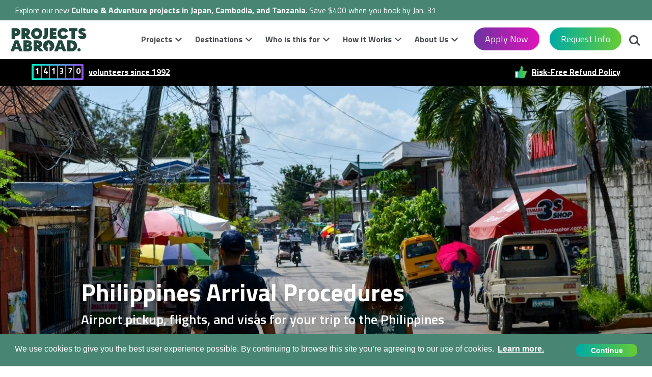

--- FILE ---
content_type: text/html; charset=UTF-8
request_url: https://www.projects-abroad.org/volunteer-philippines/arrival-procedures/
body_size: 13518
content:
<!DOCTYPE html>
<html lang="en-US">

<head>
         <title>Arrival Procedures for the Philippines | Projects Abroad </title> 

    <!-- TrustBox script -->
    <script type="text/javascript" src="//widget.trustpilot.com/bootstrap/v5/tp.widget.bootstrap.min.js" async></script>
    <!-- End TrustBox script -->

        <meta name="description" content="When you arrive at the airport in the Philippines, you will be met by Projects Abroad staff. You will receive a full induction and orientation to the Philippines and your chosen project on your first full day."> 

    <link rel="canonical" href="https://www.projects-abroad.org/volunteer-philippines/arrival-procedures/">
    <link rel="alternate" hreflang="fr" href="https://www.projects-abroad.fr/volontariat-philippines/procedures-arrivee/" />
        
            <link rel="alternate" hreflang="de" href="https://www.projects-abroad.de/freiwilligenarbeit-philippinen/ankunft/" />
        
            <link rel="alternate" hreflang="es-ES" href="https://www.projects-abroad.es/voluntariado-filipinas/procedimientos-llegada/" />
        
            <link rel="alternate" hreflang="sv-SE" href="https://www.projects-abroad.se/volontar-filippinerna/ankomst/" />
        
            <link rel="alternate" hreflang="en-AE" href="https://www.projects-abroad.ae/volunteer-philippines/arrival-procedures/" />
        
            <link rel="alternate" hreflang="en-CA" href="https://www.projects-abroad.ca/volunteer-philippines/arrival-procedures/" />
        
        
            <link rel="alternate" hreflang="en-US" href="https://www.projects-abroad.org/volunteer-philippines/arrival-procedures/" />
        
            <link rel="alternate" hreflang="ja-JP" href="https://www.projects-abroad.jp/volunteer-philippines/arrival-procedures/" />
        
            <link rel="alternate" hreflang="it" href="https://www.projects-abroad.it/volontariato-filippine/procedure-di-arrivo/" />
        
            <link rel="alternate" hreflang="en-NZ" href="https://www.projects-abroad.co.nz/volunteer-philippines/arrival-procedures/" />
        
            <link rel="alternate" hreflang="en-AU" href="https://www.projects-abroad.com.au/volunteer-philippines/arrival-procedures/" />
        
            <link rel="alternate" hreflang="da" href="https://www.projects-abroad.dk/frivilligt-filippinerne/ankomst/" />
        
            <link rel="alternate" hreflang="nl-NL" href="https://www.projects-abroad.nl/vrijwilligerswerk-filippijnen/aankomst-procedure/" />
        
            <link rel="alternate" hreflang="en-GB" href="https://www.projects-abroad.co.uk/volunteer-philippines/arrival-procedures/" />
    

            
    <meta charset="UTF-8">
    <meta name="viewport" content="width=device-width, initial-scale=1">
    <meta property="og:type" content="website" />
        <meta property="og:url" content="https://www.projects-abroad.org/volunteer-philippines/arrival-procedures/" /> 
        <meta property="og:title" content="Arrival Procedures for the Philippines | Projects Abroad " /> 
        <meta property="og:description" content="When you arrive at the airport in the Philippines, you will be met by Projects Abroad staff. You will receive a full induction and orientation to the Philippines and your chosen project on your first full day." /> 
        <meta property="og:image" content="https://rs.projects-abroad.ie/v1/hero/product-5b6425b77e77d.[1090].jpeg" />

    <meta property="og:image:alt" content="A staff member takes a volunteer on her Projects Abroad induction in the Philippines." />

    <meta name="twitter:card" content="summary_large_image" />

    
    <link rel="stylesheet" href="/base/build/css/en.css?id=b579d25b62f9d61ae542" type="text/css" />
    <link href="https://fonts.googleapis.com/css?family=Titillium+Web:200,200i,300,300i,400,400i,600,600i,700,700i,900|Zilla+Slab:400,400i,600&display=swap&subset=latin-ext" rel="stylesheet">
    
    <script type='text/javascript'>
        window.paPageInfo = {
            id: "4688",
            type: "Static",
            siteId: "8",
        };
    </script>

    <link rel="apple-touch-icon" sizes="180x180" href="/base/favicons/apple-touch-icon.png?v=051125">
<link rel="icon" type="image/png" sizes="32x32" href="/base/favicons/favicon-32x32.png?v=051125">
<link rel="icon" type="image/png" sizes="16x16" href="/base/favicons/favicon-16x16.png?v=051125">
<link rel="manifest" href="/base/favicons/site.webmanifest">
<link rel="mask-icon" href="/base/favicons/safari-pinned-tab.svg?v=051125" color="#5bbad5">
<meta name="msapplication-TileColor" content="#da532c">
<meta name="theme-color" content="#ffffff">
            <!-- Google Tag Manager Consent Defaults -->
<script>
  window.dataLayer = window.dataLayer || [];
  function gtag() { dataLayer.push(arguments); }

  window.cookieConsentMode = 'info';
  window.cookieConsentGranted = false;

	window.gtagConsent = function() {
		gtag('consent', 'update', {
			'ad_storage': 'granted',
			'ad_user_data': 'granted',
			'ad_personalization': 'granted',
			'analytics_storage': 'granted',
			'personalization_storage': 'granted',
			'functionality_storage': 'granted',
			'security_storage': 'granted',
		});

    const event = new Event("cookieConsentGranted");
    window.dispatchEvent(event);
    window.cookieConsentGranted = true;
	}

  window.gtagApplyDefaults = function(isUpdate) {
    var status = isUpdate ? 'update' : 'default';
    gtag('consent', status, {
      'ad_storage': 'granted',
      'ad_user_data': 'granted',
      'ad_personalization': 'granted',
      'analytics_storage': 'granted',
      'personalization_storage': 'granted',
      'functionality_storage': 'granted',
      'security_storage': 'granted',
      'wait_for_update': isUpdate ? 0 : 500,
    });
  };

  window.gtagApplyDefaults(false);
  dataLayer.push({'gtm.start': new Date().getTime(), 'event': 'gtm.js'});
</script>
<!-- End Google Tag Manager Consent Defaults -->

<!-- Google Tag Manager -->
<script>
  var gtmScript = document.createElement('script');
  gtmScript.async = true;
  gtmScript.src = "https://www.googletagmanager.com/gtm.js?id=GTM-WVGFWR";

  var firstScript = document.getElementsByTagName('script')[0];
  firstScript.parentNode.insertBefore(gtmScript,firstScript);
</script>
<!-- End Google Tag Manager -->    
    <meta name="twitter:card" content="summary">
<meta name="twitter:site" content="@projectsabroad"></head>

<body>

            <!-- Google Tag Manager (noscript) -->
<noscript><iframe src="//www.googletagmanager.com/ns.html?id=GTM-WVGFWR" height="0" width="0" style="display:none;visibility:hidden"></iframe></noscript>
<!-- End Google Tag Manager (noscript) -->

        <div class="top">
            <div class="Announcement">
    <div><a href="/trip-format/high-school-specials/?skipcache">Explore our new <strong>Culture & Adventure projects in Japan, Cambodia, and Tanzania</strong>. Save $400 when you book by Jan. 31</a></div>
    
</div>
        <div class="contact-bar">
        <span class="language-select">
                    </span>
        <div class="contact">
            <p class="phone">
                <span class="call-us-on">Call us on:&nbsp;</span>
                <a href="tel:+1 (619) 320 2424"><span class="phone-number">+1 (619) 320 2424</span></a>
            </p>
            <p class="email"><a href="https://www.projects-abroad.org/about-us/contact-us/">Request Info</a></p>
        </div>
        
    </div>
    <header class="main-header">
        <a class="nav-trigger" href="#primary-nav" aria-label="Main menu">
            <span></span>
        </a>
        
        <a class="Logo normal" href="https://www.projects-abroad.org/"><img src=/base/images/logo.svg?v=051125 alt=Projects Abroad Inc. class=""></a>
        <a class="btn--enquire-now" href="https://www.projects-abroad.org/about-us/contact-us/">Request Info</a>
        <a class="phone-icon" href="tel:+1 (619) 320 2424"><span></span></a>
        <ul class="header-buttons">
            <li><a class="search-trigger" href="#search">Search<span></span></a></li>
        </ul>
        <div class="info-bar">
            <span class="info-item">
                <span class="volunteers"><span>1</span><span>4</span><span>1</span><span>3</span><span>7</span><span>0</span></span>
                <a href="/about-us/">volunteers since 1992</a>
            </span>

            
                            <span class="info-item info-item--trustpilot">
                    <!-- TrustBox widget - Micro Combo -->
                        <div class="trustpilot-widget" data-review-languages="en" data-locale="en-US" data-template-id="5419b6ffb0d04a076446a9af" data-businessunit-id="499d531b0000640005041e6b" data-style-height="20px" data-style-width="100%" data-theme="dark" data-font-family="Titillium Web">
                            <a href="https://uk.trustpilot.com/review/www.projects-abroad.co.uk" target="_blank" rel="nofollow">Trustpilot</a>
                        </div>
                    <!-- End TrustBox widget -->
                </span>
            
            
            <span class="info-item impact">
                                    <a href="/how-it-works/refund-policy/">Risk-Free Refund Policy</a>
                
                            </span>
        </div>
        <div id="search" class="search" role="search">
            <form action="https://www.projects-abroad.org/search-results/">
                <label for='header-search' class="VisuallyHidden">Search</label>
                <input type="search" placeholder="Search" name="q" id="header-search">
            </form>
        </div>
    </header>
</div>

    <main class="main-content">
        <section class="Hero Hero--photo">
    <div class="container n-p">
        <div class="row no-gutters">
            <div class="col-12">
                <div class="MediaContent MediaContent--hero">
                    <img
            class="Image Image--hero"
            src="https://rs.projects-abroad.ie/v1/hero/product-5b6425b77e77d.[1600].jpeg"
             srcset="https://rs.projects-abroad.ie/v1/hero/product-5b6425b77e77d.[414].jpeg 414w, https://rs.projects-abroad.ie/v1/hero/product-5b6425b77e77d.[1090].jpeg 1090w, https://rs.projects-abroad.ie/v1/hero/product-5b6425b77e77d.[1600].jpeg 1600w" 
            alt="A staff member takes a volunteer on her Projects Abroad induction in the Philippines."
            title="A volunteer walks down the street in the Philippines with a staff member during her induction."
        />
                                    </div>
            </div>
                            <div class="col-12 Breadcrumb Breadcrumb--hero Breadcrumb--static Bkg Bkg--white">
	<div class="RawContent RawContent--hero">
		<div class="Breadcrumb__items">
			<nav>
		<ol itemscope="" itemtype="https://schema.org/BreadcrumbList" class="Breadcrumb__list">
							<li itemprop="itemListElement" itemscope="" itemtype="https://schema.org/ListItem" class="Breadcrumb__item ">
					<a itemprop="item" href="https://www.projects-abroad.org/"  class="Link Link--breadcrumb" >
						<span itemprop="name" class="Breadcrumb__text">Home</span>
					</a>
					<meta itemprop='position' content='1'/>
				</li>
						<li itemprop="itemListElement" itemscope="" itemtype="https://schema.org/ListItem" class="Breadcrumb__item ">
					<a itemprop="item" href="https://www.projects-abroad.org/destinations/"  class="Link Link--breadcrumb" >
						<span itemprop="name" class="Breadcrumb__text">Destinations</span>
					</a>
					<meta itemprop='position' content='2'/>
				</li>
						<li itemprop="itemListElement" itemscope="" itemtype="https://schema.org/ListItem" class="Breadcrumb__item ">
					<a itemprop="item" href="https://www.projects-abroad.org/volunteer-asia/"  class="Link Link--breadcrumb" >
						<span itemprop="name" class="Breadcrumb__text">Asia</span>
					</a>
					<meta itemprop='position' content='3'/>
				</li>
						<li itemprop="itemListElement" itemscope="" itemtype="https://schema.org/ListItem" class="Breadcrumb__item ">
					<a itemprop="item" href="https://www.projects-abroad.org/volunteer-philippines/"  class="Link Link--breadcrumb" >
						<span itemprop="name" class="Breadcrumb__text">Volunteer in the Philippines</span>
					</a>
					<meta itemprop='position' content='4'/>
				</li>
						<li itemprop="itemListElement" itemscope="" itemtype="https://schema.org/ListItem" class="Breadcrumb__item  Breadcrumb__item--current ">
					<a itemprop="item" href="https://www.projects-abroad.org/volunteer-philippines/arrival-procedures/" >
						<span itemprop="name" class="Breadcrumb__text">Philippines Arrival Procedures</span>
					</a>
					<meta itemprop='position' content='5'/>
				</li>
				</ol>
	</nav>
		</div>
	</div>
</div>                        <div class="col-12">
                <div class="RawContent RawContent--hero  RawContent--hero-wide ">
                    <div class="TextOverlay"></div>
                    <h1 class="Heading Heading--hero">Philippines Arrival Procedures</h1>
                    <div class="SubHeading SubHeading--hero">Airport pickup, flights, and visas for your trip to the Philippines</div>
                </div>
            </div>
        </div>
    </div>
</section>


                <div class="Breadcrumb Breadcrumb--static Bkg Bkg--white">
	<div class="container-fluid">
		<div class="desktop-wrapper">
			<div class="row">
				<div class="Breadcrumb__items col-12">
					<nav>
		<ol itemscope="" itemtype="https://schema.org/BreadcrumbList" class="Breadcrumb__list">
							<li itemprop="itemListElement" itemscope="" itemtype="https://schema.org/ListItem" class="Breadcrumb__item ">
					<a itemprop="item" href="https://www.projects-abroad.org/"  class="Link Link--breadcrumb" >
						<span itemprop="name" class="Breadcrumb__text">Home</span>
					</a>
					<meta itemprop='position' content='1'/>
				</li>
						<li itemprop="itemListElement" itemscope="" itemtype="https://schema.org/ListItem" class="Breadcrumb__item ">
					<a itemprop="item" href="https://www.projects-abroad.org/destinations/"  class="Link Link--breadcrumb" >
						<span itemprop="name" class="Breadcrumb__text">Destinations</span>
					</a>
					<meta itemprop='position' content='2'/>
				</li>
						<li itemprop="itemListElement" itemscope="" itemtype="https://schema.org/ListItem" class="Breadcrumb__item ">
					<a itemprop="item" href="https://www.projects-abroad.org/volunteer-asia/"  class="Link Link--breadcrumb" >
						<span itemprop="name" class="Breadcrumb__text">Asia</span>
					</a>
					<meta itemprop='position' content='3'/>
				</li>
						<li itemprop="itemListElement" itemscope="" itemtype="https://schema.org/ListItem" class="Breadcrumb__item ">
					<a itemprop="item" href="https://www.projects-abroad.org/volunteer-philippines/"  class="Link Link--breadcrumb" >
						<span itemprop="name" class="Breadcrumb__text">Volunteer in the Philippines</span>
					</a>
					<meta itemprop='position' content='4'/>
				</li>
						<li itemprop="itemListElement" itemscope="" itemtype="https://schema.org/ListItem" class="Breadcrumb__item  Breadcrumb__item--current ">
					<a itemprop="item" href="https://www.projects-abroad.org/volunteer-philippines/arrival-procedures/" >
						<span itemprop="name" class="Breadcrumb__text">Philippines Arrival Procedures</span>
					</a>
					<meta itemprop='position' content='5'/>
				</li>
				</ol>
	</nav>
				</div>
			</div>
		</div>
	</div>
</div>
        
            <article>
                    <div class="Bkg Bkg--white classTextSection">
    <div class="TypeText TypeText--intro FirstInPage AddTop AddBottom">
        <div class="container-fluid">
            <div class="desktop-wrapper">
                <div class="row">
                    <div class="col-md-12">
                        <div class="RawContent RawContent--intro Lead">
                                                        <p>We have all the information you need to know for your trip, from helping with visa queries to walking you through a placement induction on your first day in the Philippines. Our hassle-free approach means you can concentrate on what really matters, making a difference at your placement.</p>
                        </div>
                    </div>
                </div>
            </div>
        </div>
    </div>
</div>
                    <div class='collapsible-section-none'>
    <div class="Bkg Bkg--grey classTextSection">
        <div class="TypeText AddTop">
                            <div class="container-fluid">
                <div class="desktop-wrapper">
                    <div class="row">
                        <div class="col-md-12">
                            <div class="RawContent">
                                <div class='section-header'>
                                                                            <h3 class="Heading Heading--type-text">Arrival airport and pickup in the Philippines</h3>
                                                                                                            </div>
                                <div class='collapsible-section__content'>
                                    <p>One of our friendly Projects Abroad staff members will be there to meet you upon arrival at Mactan-Cebu International Airport (CEB). It’s about a two-and-a-half to three hour journey from the airport in Lapu-Lapu City in Cebu to Bogo City, where our offices are based. </p><p><br></p><p>If you arrive late at night, you’ll stay overnight at a hotel close to their airport and travel through to Bogo the next day. Your airport transfers are included in the cost of your overall project fee.</p>
                                </div>
                            </div>
                        </div>
                    </div>
                </div>
            </div>
                        </div>
    </div>
</div>

                    <div class='collapsible-section-none'>
    <div class="Bkg Bkg--grey classTextSection">
        <div class="TypeText ">
                            <div class="container-fluid">
                <div class="desktop-wrapper">
                    <div class="row">
                        <div class="col-md-12">
                            <div class="RawContent">
                                <div class='section-header'>
                                                                            <h3 class="Heading Heading--type-text">Booking your flights to the Philippines </h3>
                                                                                                            </div>
                                <div class='collapsible-section__content'>
                                    <p>Searching for flights online is easier than ever, but it can still be a time-consuming, overwhelming, and frustrating process. If you need support, our staff have in-depth knowledge of all our destinations. We&rsquo;ll let you know which airport you&rsquo;ll be flying to and recommend the best way to get there.</p>
<p>We can advise you on booking the best return flights, ensuring you have the safest, most convenient, and most cost-effective flight options, no matter how complex your travel plans are. <a href="/how-it-works/flights/">Find out more about the flight booking process</a>.</p>
                                </div>
                            </div>
                        </div>
                    </div>
                </div>
            </div>
                        </div>
    </div>
</div>

                    <div class='collapsible-section-none'>
    <div class="Bkg Bkg--grey classTextSection">
        <div class="TypeText ">
                            <div class="container-fluid">
                <div class="desktop-wrapper">
                    <div class="row">
                        <div class="col-md-12">
                            <div class="RawContent">
                                <div class='section-header'>
                                                                            <h3 class="Heading Heading--type-text">Visas requirements for your volunteer project or internship in the Philippines</h3>
                                                                                                            </div>
                                <div class='collapsible-section__content'>
                                    <p>One of the perks of volunteering with us is the visa guidance we give you. We have a dedicated visa team who have up-to-date information on visa requirements for all of our destinations around the world. You can get in touch with us if you have any visa queries, big or small, and we will talk you through the process. Once you apply, you’ll also get a link to your own MyProjectsAbroad webpage, which will include all the necessary visa information.</p>
                                </div>
                            </div>
                        </div>
                    </div>
                </div>
            </div>
                        </div>
    </div>
</div>

                    <div class='collapsible-section-none'>
    <div class="Bkg Bkg--grey classTextSection">
        <div class="TypeText ">
                            <div class="container-fluid">
                <div class="desktop-wrapper">
                    <div class="row">
                        <div class="col-md-12">
                            <div class="RawContent">
                                <div class='section-header'>
                                                                            <h3 class="Heading Heading--type-text">Your induction and orientation in the Philippines</h3>
                                                                                                            </div>
                                <div class='collapsible-section__content'>
                                    <p>On your first day, you’ll receive an introduction to your new town. A staff member will take you on a tour of the surrounding area, pointing out useful places that you might need. They’ll help you to buy a local SIM card and exchange money, and also explain how the public transport works. </p><p><br></p><p>You’ll visit our offices as well, and learn more about how we run our projects in the Philippines. You’ll also receive a welcome pack which contains useful information such as maps and our local contact details.</p>
                                </div>
                            </div>
                        </div>
                    </div>
                </div>
            </div>
                        </div>
    </div>
</div>

                    <div class='collapsible-section-none'>
    <div class="Bkg Bkg--grey classTextSection">
        <div class="TypeText ">
                            <div class="container-fluid">
                <div class="desktop-wrapper">
                    <div class="row">
                        <div class="col-md-12">
                            <div class="RawContent">
                                <div class='section-header'>
                                                                            <h3 class="Heading Heading--type-text">Your first day at your volunteer or internship placement in the Philippines</h3>
                                                                                                            </div>
                                <div class='collapsible-section__content'>
                                    <p>You’ll receive plenty of guidance so that you’re fully prepared for your placement. On your first day, a Projects Abroad staff member will accompany you from your host family to your work placement so that you know how to get there. </p><p><br></p><p>You’ll be shown around and get to meet the different people you’ll be working with. You’ll also receive an introduction to how the placement is run, and familiarise yourself with your surroundings and your upcoming tasks. Your project work only begins on your second day. &nbsp;</p>
                                </div>
                            </div>
                        </div>
                    </div>
                </div>
            </div>
                        </div>
    </div>
</div>

                    <div class='collapsible-section-none'>
    <div class="Bkg Bkg--grey classTextSection">
        <div class="TypeText AddBottom">
                            <div class="container-fluid">
                <div class="desktop-wrapper">
                    <div class="row">
                        <div class="col-md-12">
                            <div class="RawContent">
                                <div class='section-header'>
                                                                            <h3 class="Heading Heading--type-text">Support, safety, and backup</h3>
                                                                                                            </div>
                                <div class='collapsible-section__content'>
                                    <p class="ql-align-justify">Your safety and security is our prime concern. We have many procedures and systems to ensure you have the support you need to enjoy your trip with peace of mind. Our Projects Abroad staff are available 24 hours a day to help, and will be on-hand to make sure you settle in well at your accommodation and placement. If you encounter any problems, they will be available to help at any time.</p><p><br></p><p>Find out more about <a href="/about-us/safety-and-backup/">safety and backup.</a></p>
                                </div>
                            </div>
                        </div>
                    </div>
                </div>
            </div>
                        </div>
    </div>
</div>

                    <div class="TypeAccreditation Bkg Bkg--white classAccreditation">
    <div class="TypeBlock TypeBlock--text TypeText--image-bottom TypeText--image-width-50 TypeText--image-no-wrap TypeText--image-default TypeText--no-border AddTop AddBottom">
        <div class="container-fluid">
            <div class="desktop-wrapper">
                <div class="row">
                    <div class="col-md-12">
                        <div class="RawContent RawContent--accreditations RawContent--image-bottom RawContent--image-width-50 RawContent--image-no-wrap RawContent--image-default RawContent--no-border">
                                                        <h3 class="Heading Heading--image-bottom Heading--image-width-50 Heading--image-no-wrap Heading--image-default Heading--no-border">Our accreditations</h3>
                                                        
                        </div>
                    </div>
                </div>
            </div>
        </div>
        <div class="container-fluid">
            <div class="MediaContent MediaContent--image-bottom MediaContent--image-width-50 MediaContent--image-no-wrap MediaContent--image-default MediaContent--no-border">
                <div class="Gallery Gallery--accreditations owl-carousel owl-theme">
                                        <div class="Gallery__item">
                        <img
            class="Image Gallery__image img-fluid lazyload"
            data-src="https://rs.projects-abroad.net/v1/blocks/b-corp-200x200-block-6673f450b0d8e.[1090].png"
            alt="B Corp logo: Certified B Corporation"
            title=""
        />
                    </div>
                                        <div class="Gallery__item">
                        <img
            class="Image Gallery__image img-fluid lazyload"
            data-src="https://rs.projects-abroad.net/v1/blocks/byta-best-experience-silver-block-69297f8283791.[1090].png"
            alt=""
            title=""
        />
                    </div>
                                        <div class="Gallery__item">
                        <img
            class="Image Gallery__image img-fluid lazyload"
            data-src="https://rs.projects-abroad.net/v1/blocks/gyta-2024-finalist-sustainability-block-67121c98920a6.[1090].png"
            alt=""
            title=""
        />
                    </div>
                                        <div class="Gallery__item">
                        <img
            class="Image Gallery__image img-fluid lazyload"
            data-src="https://rs.projects-abroad.net/v1/blocks/gyta-2023-finalist-sdgs-block-67121c98b690a.[1090].png"
            alt=""
            title=""
        />
                    </div>
                                        <div class="Gallery__item">
                        <img
            class="Image Gallery__image img-fluid lazyload"
            data-src="https://rs.projects-abroad.net/v1/blocks/gap-year-association-member-block-671b469dc05ae.[1090].png"
            alt=""
            title=""
        />
                    </div>
                                        <div class="Gallery__item">
                        <img
            class="Image Gallery__image img-fluid lazyload"
            data-src="https://rs.projects-abroad.net/v1/blocks/vga-carousel-custom-carousel-block-68259ba09c91e.[1090].png"
            alt=""
            title=""
        />
                    </div>
                                        <div class="Gallery__item">
                        <img
            class="Image Gallery__image img-fluid lazyload"
            data-src="https://rs.projects-abroad.net/v1/blocks/council-for-learning-outside-classroom-logo-block-5e28115d52379.[1090].png"
            alt="Council for Learning Outside of the Classroom (LOTC) Quality Badge Award"
            title=""
        />
                    </div>
                                        <div class="Gallery__item">
                        <img
            class="Image Gallery__image img-fluid lazyload"
            data-src="https://rs.projects-abroad.net/v1/blocks/block-2021-new-program-volunteer.[original].png"
            alt="GoAbroad.com 2021 Winner Innovative New Program - Volunteer"
            title="NewProgramVolunteer"
        />
                    </div>
                                        <div class="Gallery__item">
                        <img
            class="Image Gallery__image img-fluid lazyload"
            data-src="https://rs.projects-abroad.net/v1/blocks/badge-general-90-2x-block-5e28115cc954b.[1090].png"
            alt="GoOverseas Community Choice Awards Winner 2019"
            title=""
        />
                    </div>
                                        <div class="Gallery__item">
                        <img
            class="Image Gallery__image img-fluid lazyload"
            data-src="https://rs.projects-abroad.net/v1/blocks/projects-abroad-rating2-block-65d37cc62e739.[1090].png"
            alt="Projects Abroad Rated 96% on GoOverseas"
            title=""
        />
                    </div>
                                        <div class="Gallery__item">
                        <img
            class="Image Gallery__image img-fluid lazyload"
            data-src="https://rs.projects-abroad.net/v1/blocks/2020-best-volunteer-program-badge-block-5e28115cf1dcf.[1090].png"
            alt="Volunteer Forever 2020 Best Volunteer Abroad Program"
            title=""
        />
                    </div>
                                        <div class="Gallery__item">
                        <img
            class="Image Gallery__image img-fluid lazyload"
            data-src="https://rs.projects-abroad.net/v1/blocks/goabroad-review-rating-block-5e28115d2f784.[1090].png"
            alt="GoAbroad.com rated 9.4/10"
            title=""
        />
                    </div>
                                        <div class="Gallery__item">
                        <img
            class="Image Gallery__image img-fluid lazyload"
            data-src="https://rs.projects-abroad.net/v1/blocks/epa-logo-block-5e28115d4a061.[1090].png"
            alt="Expedition Providers Association"
            title=""
        />
                    </div>
                                        <div class="Gallery__item">
                        <img
            class="Image Gallery__image img-fluid lazyload"
            data-src="https://rs.projects-abroad.net/v1/blocks/ivpa-logo-block-5e28115d9bbc1.[1090].png"
            alt="IVPA International Volunteer Programs Association"
            title=""
        />
                    </div>
                                        <div class="Gallery__item">
                        <img
            class="Image Gallery__image img-fluid lazyload"
            data-src="https://rs.projects-abroad.net/v1/blocks/notablemention-hs-go-abroad-block-65d38b21b7a50.[1090].png"
            alt="GoAbroad.com 2021 Notable Mention High School Abroad"
            title=""
        />
                    </div>
                                        <div class="Gallery__item">
                        <img
            class="Image Gallery__image img-fluid lazyload"
            data-src="https://rs.projects-abroad.net/v1/blocks/byta-best-experience-silver-block-6929822ef3906.[1090].png"
            alt=""
            title=""
        />
                    </div>
                                    </div>
            </div>
            <div class="TypeAccreditation__bottom">
                <span class="TypeAccreditation__button">
                    <a href="/about-us/accreditations/">Read more</a>
                </span>
            </div>
        </div>
    </div>
</div>
            </article>
    </main>

    <footer class="Footer">
    <div class="container-fluid">
        <div class="desktop-wrapper">
            <div class="RawContent RawContent--footer">
                <div class="row">
                    <div class="col-md-2">
                        <a href="https://www.projects-abroad.org/">
                            <img src=/base/images/logo.svg?v=051125 alt=Projects Abroad Inc. class="Image Image--logo">
                        </a>
                    </div>
                    <div class="col-md-10">
                        <h6 class="ContactData__heading Footer__heading">Contact Us</h6>
                        <div class="ContactData ContactData--footer">
                                                                                                                                            <p class="ContactData__phone">Call us on:&nbsp;<a href="tel:+1 (619) 320 2424" class="Link Link--text"><span>+1 (619) 320 2424</span></a></p>
                            <p class="ContactData__email"><span class="Link Link--email">info@projects-abroad.org</span></p>
                        </div>
                    </div>
                </div>
            </div>
        </div>
    </div>
    <div class="container-fluid">
        <div class="desktop-wrapper">
            <div class="d-flex flex-row">
                <div class="d-flex flex-column" style="width: 100%;">
                    <nav class="Navigation Navigation--footer">
                        <div class="d-sm-flex flex-wrap flex-row justify-content-between Navigation__row">
                                                                                    <div class="Footer__item flex-grow-1">
                                <h6 class="Footer__heading">Top Destinations</h6>
                                                                <ul class="Navigation__list">
                                                                        <li class="Navigation__item">
                                        <a href="https://www.projects-abroad.org/volunteer-nepal/" class="Link">Nepal</a>
                                    </li>
                                                                        <li class="Navigation__item">
                                        <a href="https://www.projects-abroad.org/volunteer-ghana/" class="Link">Ghana</a>
                                    </li>
                                                                        <li class="Navigation__item">
                                        <a href="https://www.projects-abroad.org/volunteer-cambodia/" class="Link">Cambodia</a>
                                    </li>
                                                                        <li class="Navigation__item">
                                        <a href="https://www.projects-abroad.org/volunteer-peru/" class="Link">Peru</a>
                                    </li>
                                                                        <li class="Navigation__item">
                                        <a href="https://www.projects-abroad.org/volunteer-mexico/" class="Link">Mexico </a>
                                    </li>
                                                                    </ul>
                                                            </div>
                                                        <div class="Footer__item flex-grow-1">
                                <h6 class="Footer__heading">Popular Projects</h6>
                                                                <ul class="Navigation__list">
                                                                        <li class="Navigation__item">
                                        <a href="https://www.projects-abroad.org/volunteer-abroad/childcare/" class="Link">Childcare</a>
                                    </li>
                                                                        <li class="Navigation__item">
                                        <a href="https://www.projects-abroad.org/volunteer-abroad/conservation-and-environment/" class="Link">Conservation </a>
                                    </li>
                                                                        <li class="Navigation__item">
                                        <a href="https://www.projects-abroad.org/intern-abroad/medicine/" class="Link">Medicine</a>
                                    </li>
                                                                        <li class="Navigation__item">
                                        <a href="https://www.projects-abroad.org/trip-format/high-school-specials/" class="Link">High School Programs</a>
                                    </li>
                                                                        <li class="Navigation__item">
                                        <a href="https://www.projects-abroad.org/intern-abroad/public-health/" class="Link">Public Health</a>
                                    </li>
                                                                    </ul>
                                                            </div>
                                                        <div class="Footer__item flex-grow-1">
                                <h6 class="Footer__heading">Who is this for?</h6>
                                                                <ul class="Navigation__list">
                                                                        <li class="Navigation__item">
                                        <a href="https://www.projects-abroad.org/trip-format/high-school-specials/" class="Link">High School Students</a>
                                    </li>
                                                                        <li class="Navigation__item">
                                        <a href="https://www.projects-abroad.org/university-students/" class="Link">College Students</a>
                                    </li>
                                                                        <li class="Navigation__item">
                                        <a href="https://www.projects-abroad.org/projects/global-gap-year/" class="Link">Global Gap Year Abroad</a>
                                    </li>
                                                                        <li class="Navigation__item">
                                        <a href="https://www.projects-abroad.org/family-volunteer-trips/" class="Link">Families</a>
                                    </li>
                                                                        <li class="Navigation__item">
                                        <a href="https://www.projects-abroad.org/career-break-volunteers-and-professionals/" class="Link">Professionals and Career Breakers</a>
                                    </li>
                                                                        <li class="Navigation__item">
                                        <a href="https://www.projects-abroad.org/short-term-volunteering/" class="Link">Short-Term Volunteers </a>
                                    </li>
                                                                    </ul>
                                                            </div>
                                                        <div class="Footer__item flex-grow-1">
                                <h6 class="Footer__heading">General Information</h6>
                                                                <ul class="Navigation__list">
                                                                        <li class="Navigation__item">
                                        <a href="https://www.projects-abroad.org/privacy-policy/" class="Link">Privacy Policy</a>
                                    </li>
                                                                        <li class="Navigation__item">
                                        <a href="https://www.projects-abroad.org/cookie-policy/" class="Link">Cookie Policy </a>
                                    </li>
                                                                        <li class="Navigation__item">
                                        <a href="https://www.projects-abroad.org/how-it-works/terms-and-conditions/" class="Link">Terms and Conditions</a>
                                    </li>
                                                                        <li class="Navigation__item">
                                        <a href="https://www.projects-abroad.org/international-websites/" class="Link">International Websites</a>
                                    </li>
                                                                        <li class="Navigation__item">
                                        <a href="https://www.projects-abroad.org/faqs/" class="Link">FAQs</a>
                                    </li>
                                                                        <li class="Navigation__item">
                                        <a href="https://www.projects-abroad.org/diversity-equity-inclusion/" class="Link">Diversity, Equity, and Inclusion</a>
                                    </li>
                                                                        <li class="Navigation__item">
                                        <a href="https://www.projects-abroad.org/jobs-with-projects-abroad/" class="Link">Jobs with Projects Abroad</a>
                                    </li>
                                                                        <li class="Navigation__item">
                                        <a href="https://www.projects-abroad.org/press/" class="Link">Press</a>
                                    </li>
                                                                        <li class="Navigation__item">
                                        <a href="https://www.projects-abroad.org/blog/" class="Link">Blog</a>
                                    </li>
                                                                    </ul>
                                                            </div>
                                                                                    <div class="d-flex flex-column flex-grow-1">
                                                                <div class="Social Social--footer">
                                    <ul class="Social__list">
                                                                                <li class="Social__item">
                                            <a href="https://www.facebook.com/projectsabroad" target='_blank' rel='noopener nofollow'>
                                                <i class="Icon icon-facebook Icon--first"></i>
                                                <span class="VisuallyHidden">Facebook</span>
                                            </a>
                                        </li>
                                                                                                                        <li class="Social__item">
                                            <a href="https://www.tiktok.com/@projectsabroad" target='_blank' rel='noopener nofollow'>
                                                <i class="Icon icon-tiktok"></i>
                                                <span class="VisuallyHidden">TikTok</span>
                                            </a>
                                        </li>
                                                                                                                                                                <li class="Social__item">
                                            <a href="https://www.youtube.com/user/projectsabroad" target='_blank' rel='noopener nofollow'>
                                                <i class="Icon icon-youtube"></i>
                                                <span class="VisuallyHidden">YouTube</span>
                                            </a>
                                        </li>
                                                                                                                                                                <li class="Social__item">
                                            <a href="https://www.instagram.com/projectsabroadglobal/" target='_blank' rel='noopener nofollow'>
                                                <i class="Icon icon-instagram"></i>
                                                <span class="VisuallyHidden">Instagram</span>
                                            </a>
                                        </li>
                                                                                                                                                                                                                                            </ul>
                                </div>
                                <div class="Newsletter">
                                    <div class="Newsletter__img-group">
                                        <a href="/about-us/b-corporation/">
                                            <img class="Bcorp__icon" src="/base/images/b-corp.svg" alt="Certified BCorp">
                                        </a>
                                                                            </div>

                                    <div>
                                        <a href="/about-us/newsletter/" class="Newsletter__button">
                                            <span>
                                                Join our newsletter
                                            </span>
                                        </a>
                                    </div>
                                </div>
                                                            </div>
                        </div>
                    </nav>
                </div>
            </div>
            <div class="row">
                <div class="col-md-8 offset-md-2">
                    <div class="AddressBlock">
                        <p class="AddressBlock__item">Projects Abroad Inc. | 1311 Park St #1289 Alameda, CA 94501&nbsp;</p>
                        <p class="AddressBlock__item"> </p>
                    </div>
                </div>
            </div>
        </div>
    </div>
    <div class="cookie-consent-container"></div>
    
</footer>

    <div class="overlay"></div>

    <nav class="nav">
    <ul id="primary-nav" class="primary-nav is-fixed">
        <li class="nav-heading">
            <a class="nav-trigger" href="#primary-nav"><span></span></a>
            <a class="nav-logo" href="https://www.projects-abroad.org/">
                <img src=/base/images/logo.svg?v=051125 alt=Projects Abroad Inc. class="">
            </a>
            <button class="search-trigger" type="button"><span></span></button>
        </li>
                        <li class="has-children  top-level">

            <a href="https://www.projects-abroad.org/projects/"  >
                Projects
            </a>

                        <ul class="secondary-nav is-hidden">
    <li class="go-back"><a href="#0">Main menu</a></li>
            <li class="has-children column ">
            <h6>
                                    <a href="https://www.projects-abroad.org/volunteer-abroad/"  >
                        Volunteer Abroad
                    </a>
                            </h6>
                            <ul class="has-children">
                                            <li>
                            <a href="https://www.projects-abroad.org/volunteer-abroad/childcare/"  >
                                Childcare
                            </a>
                        </li>
                                            <li>
                            <a href="https://www.projects-abroad.org/volunteer-abroad/conservation-and-environment/"  >
                                Wildlife Conservation 
                            </a>
                        </li>
                                            <li>
                            <a href="https://www.projects-abroad.org/volunteer-abroad/marine-conservation/"  >
                                Marine Conservation
                            </a>
                        </li>
                                            <li>
                            <a href="https://www.projects-abroad.org/volunteer-abroad/teaching/"  >
                                Teaching 
                            </a>
                        </li>
                                            <li>
                            <a href="https://www.projects-abroad.org/volunteer-abroad/building/"  >
                                Building 
                            </a>
                        </li>
                                            <li>
                            <a href="https://www.projects-abroad.org/volunteer-abroad/womens-empowerment/"  >
                                Women&#039;s Empowerment
                            </a>
                        </li>
                                            <li>
                            <a href="https://www.projects-abroad.org/volunteer-abroad/sports/"  >
                                Sports Coaching
                            </a>
                        </li>
                                            <li>
                            <a href="https://www.projects-abroad.org/volunteer-abroad/archaeology/"  >
                                Archaeology 
                            </a>
                        </li>
                                            <li>
                            <a href="https://www.projects-abroad.org/volunteer-abroad/refugee-support/"  >
                                Refugee Support
                            </a>
                        </li>
                                    </ul>
                    </li>
            <li class="has-children column ">
            <h6>
                                    <a href="https://www.projects-abroad.org/intern-abroad/"  >
                        Intern Abroad
                    </a>
                            </h6>
                            <ul class="has-children">
                                            <li>
                            <a href="https://www.projects-abroad.org/intern-abroad/medicine-and-healthcare/"  >
                                Medicine &amp; Healthcare 
                            </a>
                        </li>
                                            <li>
                            <a href="https://www.projects-abroad.org/intern-abroad/pre-med-program/"  >
                                Pre-Med Programs
                            </a>
                        </li>
                                            <li>
                            <a href="https://www.projects-abroad.org/intern-abroad/law-and-human-rights/"  >
                                Law &amp; Human Rights 
                            </a>
                        </li>
                                            <li>
                            <a href="https://www.projects-abroad.org/intern-abroad/microfinance/"  >
                                Microfinance
                            </a>
                        </li>
                                            <li>
                            <a href="https://www.projects-abroad.org/intern-abroad/business/"  >
                                Business
                            </a>
                        </li>
                                            <li>
                            <a href="https://www.projects-abroad.org/projects/engineering-internship-sri-lanka/"  >
                                Engineering
                            </a>
                        </li>
                                            <li>
                            <a href="https://www.projects-abroad.org/intern-abroad/journalism/"  >
                                Journalism 
                            </a>
                        </li>
                                            <li>
                            <a href="https://www.projects-abroad.org/intern-abroad/veterinary-medicine-and-animal-care/"  >
                                Veterinary Medicine &amp; Animal Care 
                            </a>
                        </li>
                                            <li>
                            <a href="https://www.projects-abroad.org/intern-abroad/social-work/"  >
                                Social Work 
                            </a>
                        </li>
                                            <li>
                            <a href="https://www.projects-abroad.org/intern-abroad/international-development/"  >
                                International Development 
                            </a>
                        </li>
                                    </ul>
                    </li>
            <li class="has-children column ">
            <h6>
                                    <a href="https://www.projects-abroad.org/study-abroad/"  >
                        Study Abroad
                    </a>
                            </h6>
                            <ul class="has-children">
                                            <li>
                            <a href="https://www.projects-abroad.org/summer-abroad-costa-rica/"  >
                                Summer Abroad
                            </a>
                        </li>
                                            <li>
                            <a href="https://www.projects-abroad.org/study-abroad-costa-rica/"  >
                                Semester Abroad
                            </a>
                        </li>
                                            <li>
                            <a href="https://www.projects-abroad.org/cultural-exchange/language-courses/"  >
                                Learn a Language
                            </a>
                        </li>
                                    </ul>
                    </li>
            <li class="has-children column ">
            <h6>
                                    <a href="https://www.projects-abroad.org/trip-format/gap-programs/"  >
                        Gap Programs Abroad
                    </a>
                            </h6>
                            <ul class="has-children">
                                            <li>
                            <a href="https://www.projects-abroad.org/trip-format/gap-programs/"  >
                                Gap Programs
                            </a>
                        </li>
                                            <li>
                            <a href="https://www.projects-abroad.org/projects/global-gap-year/"  >
                                Global Gap Year
                            </a>
                        </li>
                                            <li>
                            <a href="https://www.projects-abroad.org/spring-break-trips/"  >
                                Alternative Spring Break
                            </a>
                        </li>
                                    </ul>
                    </li>
            <li class="has-children column ">
            <h6>
                                    <a href="https://www.projects-abroad.org/trip-format/tailor-made-group-trips/"  >
                        Educators &amp; Groups
                    </a>
                            </h6>
                            <ul class="has-children">
                                            <li>
                            <a href="https://www.projects-abroad.org/high-school-junior-high-group-trips/"  >
                                High Schools
                            </a>
                        </li>
                                            <li>
                            <a href="https://www.projects-abroad.org/faculty-led-group-trips/"  >
                                Faculty-led Programs
                            </a>
                        </li>
                                            <li>
                            <a href="https://www.projects-abroad.org/trip-format/tailor-made-group-trips/"  >
                                Groups
                            </a>
                        </li>
                                    </ul>
                    </li>
    </ul>
                    </li>
                <li class="has-children  top-level">

            <a href="https://www.projects-abroad.org/destinations/"  >
                Destinations
            </a>

                        <ul class="secondary-nav is-hidden">
    <li class="go-back"><a href="#0">Main menu</a></li>
            <li class="has-children column ">
            <h6>
                                    <a href="https://www.projects-abroad.org/volunteer-africa/"  >
                        Africa
                    </a>
                            </h6>
                            <ul class="has-children">
                                            <li>
                            <a href="https://www.projects-abroad.org/volunteer-botswana/"  >
                                Botswana 
                            </a>
                        </li>
                                            <li>
                            <a href="https://www.projects-abroad.org/volunteer-ghana/"  >
                                Ghana
                            </a>
                        </li>
                                            <li>
                            <a href="https://www.projects-abroad.org/volunteer-kenya/"  >
                                Kenya
                            </a>
                        </li>
                                            <li>
                            <a href="https://www.projects-abroad.org/volunteer-south-africa/"  >
                                South Africa
                            </a>
                        </li>
                                            <li>
                            <a href="https://www.projects-abroad.org/volunteer-tanzania/"  >
                                Tanzania
                            </a>
                        </li>
                                    </ul>
                    </li>
            <li class="has-children column ">
            <h6>
                                    <a href="https://www.projects-abroad.org/volunteer-asia/"  >
                        Asia
                    </a>
                            </h6>
                            <ul class="has-children">
                                            <li>
                            <a href="https://www.projects-abroad.org/volunteer-cambodia/"  >
                                Cambodia
                            </a>
                        </li>
                                            <li>
                            <a href="https://www.projects-abroad.org/volunteer-japan/"  >
                                Japan
                            </a>
                        </li>
                                            <li>
                            <a href="https://www.projects-abroad.org/volunteer-mongolia/"  >
                                Mongolia
                            </a>
                        </li>
                                            <li>
                            <a href="https://www.projects-abroad.org/volunteer-nepal/"  >
                                Nepal
                            </a>
                        </li>
                                            <li>
                            <a href="https://www.projects-abroad.org/volunteer-philippines/"  >
                                Philippines
                            </a>
                        </li>
                                            <li>
                            <a href="https://www.projects-abroad.org/volunteer-sri-lanka/"  >
                                Sri Lanka
                            </a>
                        </li>
                                            <li>
                            <a href="https://www.projects-abroad.org/volunteer-thailand/"  >
                                Thailand
                            </a>
                        </li>
                                            <li>
                            <a href="https://www.projects-abroad.org/volunteer-vietnam/"  >
                                Vietnam
                            </a>
                        </li>
                                    </ul>
                    </li>
            <li class="has-children column ">
            <h6>
                                    <a href="https://www.projects-abroad.org/volunteer-europe/"  >
                        Europe
                    </a>
                            </h6>
                            <ul class="has-children">
                                            <li>
                            <a href="https://www.projects-abroad.org/volunteer-greece/"  >
                                Greece
                            </a>
                        </li>
                                            <li>
                            <a href="https://www.projects-abroad.org/volunteer-romania/"  >
                                Romania
                            </a>
                        </li>
                                            <li>
                            <a href="https://www.projects-abroad.org/volunteer-spain/"  >
                                Spain
                            </a>
                        </li>
                                    </ul>
                    </li>
            <li class="has-children column ">
            <h6>
                                    <a href="https://www.projects-abroad.org/volunteer-latin-america-caribbean/"  >
                        Latin America &amp; the Caribbean
                    </a>
                            </h6>
                            <ul class="has-children">
                                            <li>
                            <a href="https://www.projects-abroad.org/volunteer-argentina/"  >
                                Argentina 
                            </a>
                        </li>
                                            <li>
                            <a href="https://www.projects-abroad.org/volunteer-costa-rica/"  >
                                Costa Rica
                            </a>
                        </li>
                                            <li>
                            <a href="https://www.projects-abroad.org/volunteer-ecuador/"  >
                                Galapagos Islands
                            </a>
                        </li>
                                            <li>
                            <a href="https://www.projects-abroad.org/volunteer-jamaica/"  >
                                Jamaica
                            </a>
                        </li>
                                            <li>
                            <a href="https://www.projects-abroad.org/volunteer-mexico/"  >
                                Mexico 
                            </a>
                        </li>
                                            <li>
                            <a href="https://www.projects-abroad.org/volunteer-peru/"  >
                                Peru
                            </a>
                        </li>
                                    </ul>
                    </li>
            <li class="has-children column ">
            <h6>
                                    <a href="https://www.projects-abroad.org/volunteer-south-pacific/"  >
                        South Pacific
                    </a>
                            </h6>
                            <ul class="has-children">
                                            <li>
                            <a href="https://www.projects-abroad.org/volunteer-fiji/"  >
                                Fiji
                            </a>
                        </li>
                                    </ul>
                    </li>
    </ul>
                    </li>
                <li class="has-children trip-formats top-level">

            <a href="https://www.projects-abroad.org/"  >
                Who is this for
            </a>

                        <ul class="secondary-nav secondary-nav-tf is-hidden">
    <li class="go-back"><a href="#0">Main menu</a></li>
    <li class="column d-flex flex-wrap secondary-nav-tf__badge-list">
                                    <a class="trip-format " href="https://www.projects-abroad.org/trip-format/high-school-specials/">
                    <span class="menu-high-school-specials"></span>
                    <p>Students aged 15-18, wanting fun, structured, fully-supervised work experience with other teens during your holidays</p>
                </a>
                                                <a class="trip-format " href="https://www.projects-abroad.org/trip-format/flexi-trips/">
                    <span class="menu-flexi-trips"></span>
                    <p>Aged 16+, wanting flexible dates, independence, and a volunteer project or internship tailored exactly to your needs</p>
                </a>
                                                <a class="trip-format " href="https://www.projects-abroad.org/study-abroad/">
                    <span class="menu-study-abroad"></span>
                    <p>Students aged 18+, wanting adventure and fun while gaining academic credit for their university studies</p>
                </a>
                                                <a class="trip-format " href="https://www.projects-abroad.org/intern-abroad/pre-med-program/">
                    <span class="menu-pre-med-program"></span>
                    <p>Pre-med students, seeking clinical exposure and community volunteer hours to boost their medical school applications</p>
                </a>
                                                <a class="trip-format " href="https://www.projects-abroad.org/trip-format/gap-programs/">
                    <span class="menu-team-trips"></span>
                    <p>Aged 17-24, wanting to join a small group of like-minded travelers to explore, engage and make a difference together</p>
                </a>
                                                <a class="trip-format " href="https://www.projects-abroad.org/spring-break-trips/">
                    <span class="menu-alternative-spring-break"></span>
                    <p>College students aged 18-22, looking to do something different for spring break</p>
                </a>
                                                <a class="trip-format " href="https://www.projects-abroad.org/trip-format/grown-up-specials/">
                    <span class="menu-grown-up-specials"></span>
                    <p>Aged 50+, wanting to join a small group of like-minded travellers to give something back and learn about new cultures</p>
                </a>
                                                <a class="trip-format " href="https://www.projects-abroad.org/trip-format/tailor-made-group-trips/">
                    <span class="menu-group-trips"></span>
                    <p>Schools, university and corporate groups of five or more people, wanting a tailor-made and unforgettable volunteering trip abroad</p>
                </a>
                                            </li>
                                                                                                                        <li class="column has-children separated">
                <h6>Who is this for?</h6>
                <ul class="has-children">
                                            <li>
                            <a href="https://www.projects-abroad.org/high-school-junior-high-group-trips/"  >
                                High School Students
                            </a>
                        </li>
                                            <li>
                            <a href="https://www.projects-abroad.org/university-students/"  >
                                College Students
                            </a>
                        </li>
                                            <li>
                            <a href="https://www.projects-abroad.org/family-volunteer-trips/"  >
                                Families
                            </a>
                        </li>
                                    </ul>
            </li>
            </ul>
                    </li>
                <li class="has-children  top-level">

            <a href="https://www.projects-abroad.org/"  >
                How it Works
            </a>

                        <ul class="secondary-nav is-hidden">
    <li class="go-back"><a href="#0">Main menu</a></li>
            <li class="has-children column ">
            <h6>
                                    Overview
                            </h6>
                            <ul class="has-children">
                                            <li>
                            <a href="https://www.projects-abroad.org/how-it-works/"  >
                                How It Works
                            </a>
                        </li>
                                            <li>
                            <a href="https://www.projects-abroad.org/how-it-works/why-we-charge-a-fee/"  >
                                Why We Charge A Fee
                            </a>
                        </li>
                                            <li>
                            <a href="https://www.projects-abroad.org/how-it-works/refund-policy/"  >
                                Risk-Free Refund Policy
                            </a>
                        </li>
                                            <li>
                            <a href="https://www.projects-abroad.org/how-it-works/how-to-book/"  >
                                How To Apply
                            </a>
                        </li>
                                            <li>
                            <a href="https://www.projects-abroad.org/trip-format/combinations/"  >
                                Combining Multiple Trips
                            </a>
                        </li>
                                            <li>
                            <a href="https://www.projects-abroad.org/faqs/"  >
                                FAQs
                            </a>
                        </li>
                                            <li>
                            <a href="https://www.projects-abroad.org/how-it-works/information-for-parents/"  >
                                Information For Parents
                            </a>
                        </li>
                                    </ul>
                    </li>
            <li class="has-children column ">
            <h6>
                                    Before You Go
                            </h6>
                            <ul class="has-children">
                                            <li>
                            <a href="https://www.projects-abroad.org/chaperoned-flights/"  >
                                Chaperoned flights
                            </a>
                        </li>
                                            <li>
                            <a href="https://www.projects-abroad.org/how-it-works/fundraising/"  >
                                Fundraising
                            </a>
                        </li>
                                            <li>
                            <a href="https://www.projects-abroad.org/how-it-works/scholarships/"  >
                                Scholarships and Grants
                            </a>
                        </li>
                                            <li>
                            <a href="https://www.projects-abroad.org/how-it-works/visas-insurance-vaccinations/"  >
                                Insurance, Visas, and Vaccinations
                            </a>
                        </li>
                                            <li>
                            <a href="https://www.projects-abroad.org/how-it-works/flights/"  >
                                Booking Flights
                            </a>
                        </li>
                                            <li>
                            <a href="https://www.projects-abroad.org/how-it-works/cultural-training-volunteers/"  >
                                Cultural Awareness Training
                            </a>
                        </li>
                                            <li>
                            <a href="https://www.projects-abroad.org/how-it-works/college-credit/"  >
                                Pre-college Credit
                            </a>
                        </li>
                                    </ul>
                    </li>
            <li class="has-children column ">
            <h6>
                                    While You&#039;re Away
                            </h6>
                            <ul class="has-children">
                                            <li>
                            <a href="https://www.projects-abroad.org/how-it-works/accommodation/"  >
                                Your Accommodation 
                            </a>
                        </li>
                                            <li>
                            <a href="https://www.projects-abroad.org/about-us/safety-and-backup/"  >
                                How We Keep You Safe
                            </a>
                        </li>
                                            <li>
                            <a href="https://www.projects-abroad.org/about-us/destination-team/"  >
                                Our Destination Staff
                            </a>
                        </li>
                                            <li>
                            <a href="https://www.projects-abroad.org/about-us/our-impact/"  >
                                How You Make An Impact
                            </a>
                        </li>
                                            <li>
                            <a href="https://www.projects-abroad.org/improve-employability-skills/"  >
                                Increase Your Employability
                            </a>
                        </li>
                                            <li>
                            <a href="https://www.projects-abroad.org/presidential-volunteer-service-award/"  >
                                Presidential Volunteer Service Award
                            </a>
                        </li>
                                    </ul>
                    </li>
    </ul>
                    </li>
                <li class="has-children  top-level">

            <a href="https://www.projects-abroad.org/"  >
                About Us
            </a>

                        <ul class="secondary-nav is-hidden">
    <li class="go-back"><a href="#0">Main menu</a></li>
            <li class="has-children column ">
            <h6>
                                    General Information
                            </h6>
                            <ul class="has-children">
                                            <li>
                            <a href="https://www.projects-abroad.org/about-us/"  >
                                About Projects Abroad
                            </a>
                        </li>
                                            <li>
                            <a href="https://www.projects-abroad.org/sustainability/"  >
                                Sustainability
                            </a>
                        </li>
                                            <li>
                            <a href="https://www.projects-abroad.org/about-us/responsible-volunteering-travel/"  >
                                Responsible Volunteer Travel
                            </a>
                        </li>
                                            <li>
                            <a href="https://www.projects-abroad.org/about-us/policies-ethics-codes-of-conduct/"  >
                                Policies, Ethics, and Codes of Conduct
                            </a>
                        </li>
                                            <li>
                            <a href="https://www.projects-abroad.org/about-us/our-staff/"  >
                                Our Team
                            </a>
                        </li>
                                            <li>
                            <a href="https://www.projects-abroad.org/about-us/accreditations/"  >
                                Accreditations, Partnerships and Awards
                            </a>
                        </li>
                                            <li>
                            <a href="https://www.projects-abroad.org/about-us/our-causes/"  >
                                Our Causes
                            </a>
                        </li>
                                    </ul>
                    </li>
            <li class="has-children column ">
            <h6>
                                    What makes us different?
                            </h6>
                            <ul class="has-children">
                                            <li>
                            <a href="https://www.projects-abroad.org/about-us/safety-and-backup/"  >
                                How we keep you safe
                            </a>
                        </li>
                                            <li>
                            <a href="https://www.projects-abroad.org/about-us/hassle-free-approach/"  >
                                Hassle-free Approach
                            </a>
                        </li>
                                            <li>
                            <a href="https://www.projects-abroad.org/about-us/our-impact/"  >
                                Make a Real Impact
                            </a>
                        </li>
                                            <li>
                            <a href="https://www.projects-abroad.org/about-us/b-corporation/"  >
                                Certified B Corporation
                            </a>
                        </li>
                                    </ul>
                    </li>
            <li class="has-children column ">
            <h6>
                                    Former Volunteers
                            </h6>
                            <ul class="has-children">
                                            <li>
                            <a href="https://www.projects-abroad.org/about-us/alumni-network/"  >
                                Our Alumni Network
                            </a>
                        </li>
                                            <li>
                            <a href="https://www.projects-abroad.org/about-us/reviews/"  >
                                Reviews and Testimonials
                            </a>
                        </li>
                                    </ul>
                    </li>
            <li class="has-children column ">
            <h6>
                                    Get in touch
                            </h6>
                            <ul class="has-children">
                                            <li>
                            <a href="https://www.projects-abroad.org/about-us/call-back/"  >
                                Free Family Consultation
                            </a>
                        </li>
                                            <li>
                            <a href="https://www.projects-abroad.org/about-us/contact-us/"  >
                                Contact us
                            </a>
                        </li>
                                            <li>
                            <a href="https://www.projects-abroad.org/about-us/information-events/"  >
                                Meet Us
                            </a>
                        </li>
                                            <li>
                            <a href="https://www.projects-abroad.org/about-us/newsletter/"  >
                                Newsletter
                            </a>
                        </li>
                                            <li>
                            <a href="https://www.projects-abroad.org/blog/"  >
                                Blog
                            </a>
                        </li>
                                    </ul>
                    </li>
    </ul>
                    </li>
                <li class="nav-apply-now">
            <a href="https://application-form.projects-abroad.org/application-form/options/">Apply Now</a>
        </li>
        <li class="nav-email">
            <a href="https://www.projects-abroad.org/about-us/contact-us/">Request Info</a>
        </li>
    </ul>
</nav>

    <script>
	window.addEventListener("load", function () {
		window.cookieconsent.initialise({
			"content": {
				"header": "This Website Uses Cookies",
				"message": "We use cookies to give you the best user experience possible. By continuing to browse this site you’re agreeing to our use of cookies.",
				"dismiss": "Continue",
				"link": "Learn more.",
				"href":  "/cookie-policy/",
				"allow": "",
				"deny": "",
				"policy": "",
			},
			"theme": "classic",
			"position": "bottom",
			"static": "true",
			"cookie" : {
				"domain" : location.hostname.replace('www.', ''),
			},
			"type": window.cookieConsentMode,
			"revokable": window.cookieConsentMode === 'opt-in',
			"animateRevokable": false,
			"container": document.querySelector('.cookie-consent-container'),
			"onPopupOpen": function() {
				document.body.classList.add('cookie-consent-open');
				document.body.style.setProperty("--cookie-consent-height", document.querySelector('.cc-bottom').offsetHeight + 'px');
			},
			"onPopupClose": function() {
				document.body.classList.remove('cookie-consent-open');
			},
			onStatusChange: function(status) {
				var didConsent = this.hasConsented();
				if (didConsent) {
					window.gtagConsent();
				} else {
					window.gtagApplyDefaults(true);
				}
			},
			onInitialise: function(status) {
				var didConsent = this.hasConsented();
				if (didConsent) {
					window.gtagConsent();
				} else {
					window.gtagApplyDefaults(true);
				}
			}
		});
	});
</script>
<style>
	/* Inline, as postcss-calc does not support dvh */
	@supports(height: 100dvh) {
		.cookie-consent-open div#hubspot-messages-iframe-container {
			max-height: calc(100dvh - var(--cookie-consent-height)) !important;
		}
	}
</style>
<script src="/base/build/js/manifest.js?id=d91051ea7d0c9bd1981e"></script>
<script src="/base/build/js/vendor.js?id=508b0e261cec4b1ef0ea"></script>
<script src="/base/build/js/main.js?id=3a1c9f482611d5193bc0"></script>
<div id='js-date-format' data-format='dd MM yy'></div>
</body>

</html>

--- FILE ---
content_type: image/svg+xml
request_url: https://www.projects-abroad.org/base/images/languages/en/trip-formats/alternative-spring-break.svg
body_size: 32172
content:
<svg id="Layer_1" data-name="Layer 1" xmlns="http://www.w3.org/2000/svg" xmlns:xlink="http://www.w3.org/1999/xlink" viewBox="0 0 181.03 181.23"><script xmlns=""/><defs><style>.cls-1{fill:url(#New_Gradient_Swatch_8);}.cls-2{fill:#fff;}.cls-3{fill:#00efc1;}</style><linearGradient id="New_Gradient_Swatch_8" x1="2851.6" y1="2335.88" x2="2978.05" y2="2209.44" gradientTransform="translate(2363.65 -2824.39) rotate(90)" gradientUnits="userSpaceOnUse"><stop offset="0" stop-color="#00efc1"/><stop offset="1" stop-color="#954fe0"/></linearGradient></defs><title>   Artboard 1</title><path class="cls-1" d="M116.26,168.7ZM82,2.59Zm51.05,165.35h0ZM10.8,115.87h0c0,.11.06.28.13.32a1.8,1.8,0,0,0,.86.31.44.44,0,0,0,.22-.12l.15.13c.1-.31.22-.49.18-.62s-.06-.08-.11-.11a.89.89,0,0,0-.47-.54c-.23,0-.54.2-.79.35-.09,0-.12.18-.17.29h0Zm3.93,19h0ZM19,130.74ZM36.64,23.52a.84.84,0,0,0,.76-1,.89.89,0,0,0-1-.71.93.93,0,0,0-.71,1,.87.87,0,0,0,.92.7m-11.8,125a.8.8,0,0,0,1,.68.75.75,0,0,0,.61-.94.77.77,0,0,0-.91-.66.82.82,0,0,0-.67.92M6.2,92.39c-.46.06-.6.4-.61.79a.7.7,0,0,0,.85.6A.66.66,0,0,0,7,93a.67.67,0,0,0-.84-.57m.23-1.63c-.4.08-.62.37-.5,1,0,.24.33.43.74.35s.68-.31.58-.77-.37-.69-.82-.6m4.55-26a.63.63,0,0,0-.77-.58c-.4.06-.69.34-.57.75s.4.47.61.71c.54-.22.79-.44.73-.88M75.9,7.23a.62.62,0,0,0-.56.78.58.58,0,0,0,.73.52.61.61,0,0,0,.61-.74.62.62,0,0,0-.78-.56M30.84,152.38a.61.61,0,0,0-.83-.55.6.6,0,0,0-.49.76.62.62,0,0,0,.8.54.59.59,0,0,0,.52-.75M37,24.27a.65.65,0,0,0-.79-.59c-.35.13-.64.32-.54.78a.6.6,0,0,0,.78.55.62.62,0,0,0,.55-.74M7.17,85.79c-.42.09-.64.33-.57.76s.34.62,1,.55c.08-.18.33-.45.32-.72a.56.56,0,0,0-.72-.59M38.9,22.85c-.07-.44-.35-.59-1-.55a1.93,1.93,0,0,0-.34.77.55.55,0,0,0,.72.52c.4-.08.65-.27.58-.74M19,130.76h0v0M18.87,135c-.26.09-.43.41-.64.63,0,.09,0,.18.05.27.28.12.56.34.83.33s.58-.31.5-.73a.56.56,0,0,0-.74-.5m5,12.54a.56.56,0,0,0-.53.73c.07.26.39.45.6.67l.29-.05c.12-.27.35-.53.36-.81s-.34-.57-.72-.54m3.1,2.13a.61.61,0,0,0-.53.8c.08.24.4.41.77.76.22-.47.46-.74.46-1a.54.54,0,0,0-.7-.55M5.46,95c.2.16.45.4.65.37a.77.77,0,0,0,.56-.49.76.76,0,0,0-.35-.65c-.19-.09-.5,0-.74.13-.09,0-.14.15-.2.24s0,.33.08.4m-.08-.4h0s0,0,0,0M27.9,152.36a.56.56,0,0,0,.71.47c.39-.09.65-.35.52-.72s-.41-.43-.54-.55c-.62.13-.77.41-.69.8M38.57,21.88a.55.55,0,0,0,.52-.72.57.57,0,0,0-.75-.5c-.25.09-.41.42-.61.65l.06.27c.26.11.53.32.78.3m-6.72,3.5h0v0m-1.1-.54a.92.92,0,0,0-.13.84c.15.39.55.35.87.15a1.83,1.83,0,0,0,.36-.45,2.74,2.74,0,0,0-.21-.42.56.56,0,0,0-.89-.12M14.63,56.35a.89.89,0,0,0-.42.72c0,.21.35.4.55.59l.27,0c.13-.27.37-.55.35-.81a.53.53,0,0,0-.75-.45m12.79,92.93a.51.51,0,0,0,.49-.72,1,1,0,0,0-.66-.51c-.42,0-.58.35-.52,1,.17.07.44.28.69.26M134.64,161.9c-.08-.37-.37-.64-.74-.51s-.4.4-.73.76c.43.22.69.45.93.45a.55.55,0,0,0,.54-.7M31.51,153.73c-.24.06-.42.37-.62.56,0,.1,0,.19,0,.28.25.13.54.41.73.36a.91.91,0,0,0,.54-.65.53.53,0,0,0-.69-.55M76.83,3.48a.54.54,0,0,0,.49-.69c-.08-.39-.36-.63-.74-.49s-.39.39-.58.59c.22.49.43.68.83.59M14.51,134.55a.59.59,0,0,0-.9-.11.54.54,0,0,0-.07.85c.27.36.6.27.89,0a1.74,1.74,0,0,0,.31-.44v0c-.08-.12-.14-.25-.22-.36m-5-59.89a.54.54,0,0,0-.71-.46c-.38.07-.53.31-.56.84.25.12.51.34.76.33a.54.54,0,0,0,.51-.71m3.58-18.51a.82.82,0,0,0-.49.64c0,.21.32.42.5.63l.29,0c.14-.26.41-.55.37-.78a.8.8,0,0,0-.67-.46m22.15-33c.12-.25.36-.51.34-.76s-.33-.58-.73-.51a.55.55,0,0,0-.47.72c.07.37.3.57.86.55M12.93,63.39l-.06-.28c-.26-.11-.52-.32-.77-.31-.43,0-.57.36-.49.74s.35.59.71.42.41-.37.61-.57M89.29,174.55c0,.36.29.54.83.56.12-.25.34-.5.33-.75a.52.52,0,0,0-.7-.51,1,1,0,0,0-.46.7M12.46,61l-.28,0c-.12.25-.39.54-.34.74a.9.9,0,0,0,.65.52.53.53,0,0,0,.54-.69c-.07-.24-.37-.41-.57-.61m120.1,107.85c0,.15.3.41.43.39a.92.92,0,0,0,.65-.39c.08-.16-.11-.46-.22-.68s-.21-.15-.33-.22-.21.12-.26.21a1.61,1.61,0,0,0-.27.69m.53-.9h0M25.82,146.21a.92.92,0,0,0-.46.69c0,.15.42.45.63.43s.41-.33.62-.52c-.17-.53-.46-.74-.79-.6M82.47,1.75a.72.72,0,0,0-.55-.38c-.2,0-.54.28-.53.43s.24.47.4.68.16.08.25.11.12-.1.16-.16c.11-.23.31-.48.27-.68M82,2.59h0M10,65.92c-.2,0-.4.35-.61.55,0,.08,0,.17,0,.25.23.12.51.37.69.31s.38-.4.56-.62c-.23-.18-.46-.49-.69-.49m59.91-59a.47.47,0,0,0-.67-.45.82.82,0,0,0-.45.64c0,.19.35.37.69.69.21-.41.43-.65.43-.88M25.32,149.52a.83.83,0,0,0-.43.65c0,.2.32.39.65.75.22-.43.43-.67.44-.91a.49.49,0,0,0-.66-.49m90.94,19.18h0M8.54,75.88c-.15.23-.43.46-.42.68s.32.39.63.72c.23-.41.52-.71.46-.87s-.43-.36-.67-.53m109.59,99.49c.17.4.5.35.81.2s.37-.63-.13-1.08c-.12,0-.24,0-.35.06a.54.54,0,0,0-.33.82M8.26,59.52h0m-.9-.62a.62.62,0,0,0-.25.54c0,.19.3.49.43.47a2.22,2.22,0,0,0,.72-.39c-.1-.2-.15-.46-.31-.59a.65.65,0,0,0-.59,0M57,10.83c.2,0,.53-.4.5-.58s-.36-.42-.69-.76c-.2.4-.46.67-.4.85s.4.51.59.49m1.89-1.41a.47.47,0,0,0,.5-.64c-.06-.2-.31-.35-.63-.69-.22.42-.45.67-.42.87a.74.74,0,0,0,.55.46m5.21,166c-.2,0-.39.3-.58.47l0,.26c.24.11.52.33.71.28s.33-.39.49-.61c-.22-.14-.44-.41-.66-.4m29.26-1.53.26,0c.11-.23.33-.49.28-.69s-.17-.21-.32-.31v0a.51.51,0,0,0-.41-.29.52.52,0,0,0-.3.41c0,.06.06.12.12.18a.6.6,0,0,0-.12.24c0,.15.31.34.48.52M9.65,73a.76.76,0,0,0-.6-.4c-.22,0-.38.35-.56.54l.06.24a2.17,2.17,0,0,0,.68.25c.35,0,.58-.3.42-.63M4.31,68.61a.66.66,0,0,0-.25.54c0,.18.26.48.37.47a2.78,2.78,0,0,0,.76-.33,1.77,1.77,0,0,0-.28-.62.67.67,0,0,0-.6-.06M87.75,7.37c-.16,0-.32.35-.59.66.36.17.63.4.76.34s.34-.39.5-.6c-.22-.15-.45-.4-.67-.4m-58,19.32c-.08-.21-.39-.34-.61-.51-.14.21-.39.42-.4.63s.29.36.58.69c.23-.39.49-.66.43-.81M9.26,70.93c-.15.21-.41.42-.41.63s.31.36.6.67c.21-.38.47-.65.41-.8s-.39-.34-.6-.5m1.68,41.33c-.21-.16-.42-.45-.64-.46s-.35.34-.64.65c.36.18.61.41.8.37s.32-.36.48-.56M6.66,77.39c-.18,0-.35.32-.65.64.37.18.63.4.77.34s.35-.38.52-.59c-.21-.14-.43-.4-.64-.39m3.22,49.69a.7.7,0,0,0-.43.56c0,.19.29.37.58.71.22-.4.46-.66.43-.88a.69.69,0,0,0-.58-.39M81.54,8.54c-.22-.15-.44-.42-.66-.42s-.33.34-.63.68c.41.15.67.33.86.28s.29-.35.43-.54m33.38,167.23c-.13.22-.38.44-.36.65s.32.33.63.62c.19-.38.44-.67.38-.81s-.42-.31-.65-.46m7.13-2.33c-.15,0-.32.32-.62.65.4.17.66.39.83.33s.32-.38.47-.58c-.22-.15-.45-.4-.68-.4M29.3,150.49a.74.74,0,0,0-.6-.39c-.15,0-.38.36-.38.57s.29.33.58.65c.21-.41.46-.68.4-.83M7.78,95.5c.31,0,.61-.24.46-.61-.08-.21-.33-.35-.66-.67-.17.42-.37.67-.33.87a.72.72,0,0,0,.53.41M10.3,53.38a.75.75,0,0,0,.45-.55c0-.17-.32-.34-.63-.64-.18.38-.39.62-.34.8s.4.44.52.39M88.78,174.14c-.21-.15-.43-.4-.64-.39s-.34.3-.51.47a2,2,0,0,0,.05.24c.2.09.46.28.6.22s.34-.35.5-.54M124,7.69c-.21-.14-.43-.39-.63-.38s-.33.32-.64.66c.42.16.67.35.82.28s.31-.37.45-.56M92.38,179.42c-.12,0-.37.35-.36.54s.27.34.56.65c.21-.38.45-.64.4-.8a.76.76,0,0,0-.6-.39M68,5.49c.16,0,.44-.35.41-.5s-.31-.35-.62-.66c-.19.37-.41.63-.36.77a.74.74,0,0,0,.57.39M8.35,77.64a.76.76,0,0,0-.41.58c0,.14.3.31.59.6.19-.39.42-.63.38-.82s-.42-.41-.56-.36m-3-10.23c-.2-.16-.39-.42-.6-.44s-.34.31-.62.59c.34.17.58.39.75.35s.32-.33.47-.5M2.25,89c-.07-.2-.37-.31-.57-.47-.13.2-.37.4-.36.59s.29.34.56.63c.19-.35.42-.6.37-.75m5.12-4.73c-.13.21-.36.43-.35.63s.33.29.64.53c.16-.35.37-.62.31-.76s-.39-.27-.6-.4M37.34,21c-.21-.14-.42-.38-.63-.38s-.31.29-.59.58c.36.19.62.42.75.37s.32-.37.47-.57M3.75,104.45c-.37-.2-.62-.44-.77-.39s-.32.36-.48.55c.19.13.39.37.57.36s.36-.25.68-.52m8.71,28.11c-.16,0-.31.29-.6.58.38.17.63.38.77.32s.32-.36.47-.55c-.22-.13-.43-.35-.64-.35M4,110.22c.21-.06.34-.33.51-.52-.2-.14-.38-.38-.59-.4s-.34.25-.65.5c.36.22.59.47.73.42M61.27,7.35A.8.8,0,0,0,60.68,7c-.11,0-.35.35-.35.53s.26.34.55.67c.2-.4.44-.66.39-.82M141.9,163.23a.69.69,0,0,0,.54.38.67.67,0,0,0,.41-.52c0-.16-.28-.33-.56-.61-.2.35-.43.59-.39.75M13.14,48.09c-.22-.13-.44-.37-.64-.36s-.31.33-.57.64c.37.13.62.31.79.25s.28-.34.42-.53M145.66,160.38a.48.48,0,0,0,.94-.16c0-.16-.28-.32-.56-.61-.19.36-.42.6-.38.77M67.82,7.15a.68.68,0,0,0,.33-.55c0-.17-.31-.31-.62-.6-.15.41-.33.66-.28.86a.64.64,0,0,0,.57.29M57.72,8.57c-.19-.14-.38-.4-.56-.39s-.34.29-.63.55c.33.18.56.4.71.35s.32-.33.48-.51m86.5,152.73c-.18,0-.35.27-.68.56.39.17.62.37.79.33s.29-.33.44-.51c-.19-.14-.37-.38-.55-.38M88.93,1.65c.12-.18.35-.37.33-.53S89,.81,88.82.65l-.24,0c-.06.19-.23.43-.17.55s.34.27.52.4M136.4,160.52c-.2-.13-.4-.34-.6-.34s-.28.29-.54.59c.36.14.6.31.75.25s.26-.33.39-.5m-5.31,9.13c-.13,0-.3.27-.58.56.35.16.56.36.72.32s.29-.31.44-.47c-.19-.15-.37-.38-.58-.41M75.51,2.63c-.19-.14-.36-.37-.56-.39s-.29.26-.58.53c.35.18.57.38.72.34s.28-.31.42-.48M106.2,178c-.12.17-.33.35-.33.52s.24.31.49.6c.2-.35.43-.59.38-.7s-.35-.28-.54-.42m34.16-13.8c-.08,0-.34.31-.33.46s.24.33.48.61c.2-.33.45-.57.4-.68a.84.84,0,0,0-.55-.39m-29.28,13.35a.43.43,0,0,0,.85-.1c0-.19-.28-.35-.57-.67-.15.39-.32.61-.28.77M30.87,150.71c-.19-.12-.39-.35-.57-.33s-.28.29-.54.59c.36.13.59.3.75.24s.24-.32.36-.5M8.16,83.05c-.19-.13-.37-.35-.57-.37s-.28.28-.54.56c.35.16.57.35.72.3s.27-.32.39-.49m92.34,96.38a1.55,1.55,0,0,1,0,.23c.2.06.43.21.58.15s.24-.33.36-.51c-.19-.11-.39-.31-.56-.29s-.29.27-.43.42m25.16-7.15c-.12.19-.33.37-.34.55s.27.28.52.51c.16-.3.37-.52.33-.67s-.33-.26-.51-.39M80.71,1.68c-.18-.14-.36-.37-.55-.38s-.3.26-.58.53c.35.16.56.34.72.3s.27-.29.41-.45M63.17,6c-.19-.13-.38-.35-.58-.36s-.28.27-.57.57c.38.14.6.31.74.26s.28-.31.41-.47M89.58,8.5A.62.62,0,0,0,89.94,8c0-.15-.25-.3-.53-.61-.16.38-.35.6-.31.75s.34.38.48.35M130,10.8a.55.55,0,0,0,.33-.43c0-.17-.25-.32-.5-.6-.16.34-.34.54-.3.67a.68.68,0,0,0,.47.36M29.93,153.7a.64.64,0,0,0-.38.47c0,.15.25.31.52.61.16-.37.33-.58.3-.74s-.34-.38-.44-.34m32.49,21.59a.66.66,0,0,0-.28.46c0,.16.22.31.47.62.19-.37.41-.61.36-.72a.83.83,0,0,0-.55-.36m-40.11-35.9c-.17-.14-.33-.37-.5-.37s-.32.24-.63.51c.37.16.58.33.75.3s.26-.29.38-.44M92.19,173c-.17-.13-.34-.32-.53-.34s-.26.24-.51.5c.31.15.51.33.63.29s.28-.3.41-.45M2.46,99.19c-.19-.12-.38-.31-.57-.31s-.24.28-.46.58c.33.1.55.24.68.19s.24-.3.35-.46M20.84,137.5c-.17-.14-.34-.37-.51-.37s-.3.26-.56.53c.33.14.53.3.68.26s.26-.27.39-.42M8,58.06a.58.58,0,0,0,.32-.43c-.05-.18-.28-.31-.58-.6-.12.39-.26.61-.21.78a.55.55,0,0,0,.47.25m.6,21.66c0-.16-.28-.3-.56-.56-.12.34-.27.54-.23.69s.33.36.41.33.4-.31.38-.46m139,79.24a.64.64,0,0,0,.49.32c.12,0,.34-.31.31-.45s-.27-.29-.54-.55c-.14.34-.32.56-.26.68M27.73,28.18c-.08-.18-.32-.29-.5-.42-.11.16-.3.32-.31.49s.22.29.44.56c.19-.32.41-.53.37-.63m85.49-16.8a.57.57,0,0,0-.21-.23l-.08-.06a1.37,1.37,0,0,1-.2-.13l-.12.16-.34.37.19.09c.07.1.23.23.4.41.19-.29.41-.51.36-.61m4.28-6.21c-.09-.18-.33-.27-.51-.39-.11.17-.29.35-.29.52s.24.27.49.52c.17-.32.36-.55.31-.65M33.62,27.57c.31.13.52.29.66.25s.35-.32.32-.43a.56.56,0,0,0-.45-.34c-.15,0-.28.26-.53.52M5.35,114.88c-.16-.11-.34-.31-.5-.3s-.27.25-.52.51c.32.13.53.29.66.25s.25-.3.36-.46m133.13,50.78c-.15,0-.27.26-.52.52.33.11.54.26.69.21s.21-.29.32-.45c-.16-.1-.34-.3-.49-.28M5.16,66.15a.59.59,0,0,0,.33-.45c0-.14-.25-.27-.52-.53-.13.32-.29.53-.25.66s.32.36.44.32m1.76,56a.54.54,0,0,0,.45.28.53.53,0,0,0,.32-.43c0-.15-.25-.27-.5-.51-.14.31-.31.51-.27.66M70.21,3.59c0-.13-.28-.33-.43-.33s-.29.22-.56.45c.32.17.52.36.66.32a.59.59,0,0,0,.33-.44M6.5,118.47a.55.55,0,0,0-.45-.3c-.14,0-.27.24-.53.49.33.14.54.31.67.27a.56.56,0,0,0,.31-.46M10,69.73c-.16-.11-.33-.32-.48-.31s-.26.27-.46.5c.28.13.48.3.59.26s.24-.29.35-.45m9.41,74.07c-.12,0-.24.23-.44.44.25.14.45.34.55.29s.25-.29.38-.44c-.17-.11-.33-.29-.49-.29M1.61,91.1a.55.55,0,0,0,.33-.42c0-.15-.22-.29-.45-.55-.17.32-.35.51-.32.65a.54.54,0,0,0,.44.32M55.68,10c0-.11-.29-.35-.4-.32s-.3.25-.53.48c.28.14.47.31.59.27a.57.57,0,0,0,.34-.43m-.49,2.1c.11,0,.31-.28.29-.4s-.24-.28-.48-.53c-.15.32-.33.52-.29.66a.6.6,0,0,0,.48.27M91.17,8c-.16,0-.31.21-.62.44.35.15.53.31.7.28s.24-.24.36-.37c-.15-.13-.29-.35-.44-.35M83,8.75c-.15-.1-.31-.28-.44-.26s-.29.21-.56.43c.32.15.52.31.62.27s.26-.29.38-.44M59.53,7.16c-.16-.11-.32-.32-.46-.31s-.3.22-.6.48c.37.13.57.26.73.22s.22-.25.33-.39M11.88,64.64c-.12.16-.31.3-.34.48s.24.23.44.43c.16-.24.37-.43.33-.53s-.28-.26-.43-.38m52.53-58c.11-.16.29-.33.3-.5s-.25-.22-.47-.41c-.13.26-.31.45-.27.56s.29.24.44.35M17.51,142.34c.29.14.49.31.58.26s.23-.29.34-.45c-.15-.09-.3-.25-.45-.24s-.24.21-.47.43m2.87,3.86c.3.11.52.25.61.2s.21-.31.31-.48c-.16-.07-.33-.23-.48-.2s-.22.24-.44.48m73.74,33.61c-.16,0-.29.2-.57.42.32.16.52.33.62.29s.25-.28.37-.44c-.14-.1-.29-.28-.42-.27M40.52,21.48c-.13-.11-.27-.32-.4-.31s-.27.2-.5.39c.24.14.41.31.51.28s.26-.23.39-.36M87.5.92a.63.63,0,0,0-.43-.31c-.12,0-.23.25-.43.48.28.11.46.24.6.2s.3-.31.26-.37M59,10.5c-.13-.12-.26-.32-.39-.33s-.26.21-.48.41c.24.14.4.29.51.26s.24-.22.36-.34M87.14,172.28a1.76,1.76,0,0,0-.49-.29c-.07,0-.19.22-.36.44.25.11.42.26.57.23s.19-.24.28-.38M125.19,8.34a.54.54,0,0,0,.33-.38c0-.13-.22-.25-.43-.47-.13.27-.27.44-.26.59s.28.29.36.26M8.29,81.4c0-.13-.29-.19-.44-.28-.09.15-.23.31-.23.46s.21.21.41.38c.13-.26.3-.45.26-.56M16.6,140c-.14,0-.25.22-.49.45.28.1.46.24.56.19s.21-.25.31-.38c-.12-.1-.27-.28-.38-.26m10.2,11.65c-.1,0-.22.19-.41.38.25.14.43.33.54.29s.22-.26.33-.41c-.15-.09-.3-.25-.46-.26m36-144c-.15-.1-.3-.25-.45-.26s-.22.2-.42.39c.26.14.44.31.56.28s.21-.26.31-.41M77,179.52c0,.12.23.19.37.29.09-.15.26-.29.27-.45s-.23-.19-.42-.36c-.11.24-.25.41-.22.52M10.8,51.23c0-.12-.23-.2-.36-.29a1.29,1.29,0,0,0-.24.42c0,.1.17.2.34.4.14-.25.29-.41.26-.53M36.45,26c-.12-.1-.25-.28-.36-.27s-.23.21-.39.38c.18.13.34.31.39.28a1.35,1.35,0,0,0,.36-.39M23,141.33c0,.12.19.24.38.45.13-.25.27-.4.25-.52s-.24-.29-.33-.27a.47.47,0,0,0-.3.34M70.18,171.6c-.05-.13-.24-.2-.37-.3-.08.13-.24.27-.22.37s.21.23.4.42c.1-.24.24-.41.19-.49m-9.32,3.5a1.46,1.46,0,0,0-.28.45c0,.08.17.2.34.41.13-.27.26-.43.26-.59s-.21-.18-.32-.27m13,3.55c-.11,0-.22.21-.39.41.2.11.36.26.43.22s.22-.22.32-.35c-.12-.1-.25-.28-.36-.28M11.06,130.82a.46.46,0,0,0-.23.37c0,.12.22.2.44.37.09-.25.21-.43.17-.54a.43.43,0,0,0-.38-.2M38,24.93a1.59,1.59,0,0,0,.29-.42c0-.09-.15-.22-.32-.44-.13.27-.26.41-.25.55s.18.21.28.31M119,5.44c0-.14-.17-.26-.33-.48-.13.23-.28.37-.25.47s.21.23.32.34c.1-.11.27-.23.26-.33M78.87,179.37c-.12,0-.2.23-.37.45.22.09.39.22.47.18s.19-.25.29-.38c-.13-.09-.29-.28-.39-.25M5.62,64.05c-.13-.1-.25-.24-.39-.27S5,64,5,64.08l-.09.26c.15,0,.33.12.46.07s.2-.24.3-.36M75.34,179.28c0,.11.19.21.29.31.1-.15.25-.28.28-.44s-.16-.21-.34-.42c-.12.27-.24.42-.23.55m-73.73-87c0-.11-.23-.17-.36-.26-.07.15-.2.3-.19.44s.17.2.35.39c.11-.27.24-.44.2-.57M76.1,171c-.11.32-.09.64.31.77a.5.5,0,0,0,.71-.33.54.54,0,0,0-.38-.75,2.45,2.45,0,0,0-.37-.08h0a1.3,1.3,0,0,0-.27.39M69,11.32c-.35,0-.5.27-.43.56s.28.35.44.52l.23,0c.1-.21.31-.45.27-.64a.7.7,0,0,0-.51-.41m15.65,161a.67.67,0,0,0-.53-.38c-.2,0-.34.34-.62.65.38.15.63.34.8.28a.68.68,0,0,0,.35-.55M8.49,89.18c-.06.08-.14.17-.2.26-.36.09-.47.34-.47.83.24.11.55.37.71.29a.94.94,0,0,0,.5-.68s0,0,0-.06.05-.14,0-.18c-.08-.2-.36-.32-.56-.46M97.93,9a.66.66,0,0,0-.53-.39c-.17,0-.33.29-.62.59.37.17.61.38.77.33A.65.65,0,0,0,97.93,9M120.7,167.26c-.2-.13-.39-.35-.58-.35s-.3.29-.54.56c.34.15.57.33.73.29s.26-.33.39-.5M79.12,171.8c-.06-.18-.32-.29-.5-.44-.12.19-.33.38-.34.58s.26.3.52.57c.17-.34.37-.57.32-.71M103.47,9.51c-.07-.18-.34-.29-.53-.43-.12.2-.32.4-.32.6s.27.29.54.55c.16-.34.36-.58.31-.72m-24,0c.35.18.58.39.72.35s.3-.32.45-.5c-.18-.13-.35-.37-.52-.36s-.34.25-.65.51M11.64,69.2c.15,0,.28-.29.53-.58-.34-.15-.57-.35-.71-.29a.62.62,0,0,0-.32.52.63.63,0,0,0,.5.35M43.8,24c.16,0,.3-.29.55-.55-.32-.17-.56-.39-.69-.34a.71.71,0,0,0-.36.54c0,.13.34.36.5.35M12.93,65c.16,0,.29-.28.54-.56-.33-.16-.56-.35-.71-.3a.61.61,0,0,0-.32.51.61.61,0,0,0,.49.35m49-51a.58.58,0,0,0-.45-.36c-.16,0-.29.27-.55.52.32.17.53.37.68.33a.59.59,0,0,0,.32-.49M12.31,67.34c.15-.38.32-.61.27-.76s-.33-.24-.5-.36a2,2,0,0,1-.17.23.44.44,0,0,0-.28-.11c-.14,0-.27.26-.51.51.33.12.53.27.69.23s.08-.06.12-.11.23.21.38.37M9.48,80.61c-.09-.18-.34-.26-.53-.38-.1.18-.29.36-.27.53s.25.27.51.52c.15-.33.35-.57.29-.67m.83-9.56c.32.11.52.26.68.22s.34-.37.3-.43a.74.74,0,0,0-.51-.35c-.12,0-.25.28-.47.56M88.1,8.58c0,.13.23.36.35.36s.32-.21.61-.41c-.32-.18-.49-.36-.67-.36s-.3.27-.29.41M69.94,11.24c.29.12.49.27.59.22s.24-.3.35-.46c-.18-.1-.35-.27-.53-.27s-.21.26-.41.51M13.54,62.88c.12,0,.26-.21.5-.45-.3-.15-.49-.32-.65-.29s-.33.31-.29.41a.6.6,0,0,0,.44.33M89.89,173.33a.34.34,0,0,0,.18-.13l.1.08c.14-.26.34-.48.29-.56a.66.66,0,0,0-.48-.29s-.12.08-.17.19,0,0,0,0a.48.48,0,0,0-.27.42.48.48,0,0,0,.38.3M92.25,8.41c0-.14-.27-.28-.43-.3s-.29.26-.28.38.21.28.41.53c.16-.29.34-.48.3-.61M42.65,24.2c0-.12-.24-.2-.37-.3-.1.16-.25.31-.26.47s.2.22.43.45c.11-.31.23-.49.2-.62M85.28,8.58c0-.11-.27-.3-.36-.28s-.25.24-.47.47c.29.11.46.25.58.2a.47.47,0,0,0,.25-.39M63,13.57c.1,0,.22-.15.47-.33a3.23,3.23,0,0,0-.66-.25c-.06,0-.22.27-.2.3a.81.81,0,0,0,.39.28M111,10.66a.57.57,0,0,0-.43-.2c-.07,0-.23.26-.2.35s.22.22.43.41c.1-.26.25-.46.2-.56M76.35,9.57c0,.13.17.24.35.47.15-.26.32-.43.28-.53a.6.6,0,0,0-.4-.28s-.24.22-.23.34m24.89-.68a.54.54,0,0,0-.39-.26c-.11,0-.21.22-.39.43.26.09.43.21.56.18s.25-.28.22-.35M81.07,172.47a.43.43,0,0,0-.3-.27c-.11,0-.22.16-.41.32.22.14.36.29.46.27a.41.41,0,0,0,.25-.32M95.66,8.31c0-.1-.21-.17-.33-.26-.08.13-.21.25-.23.39s.17.18.32.34c.12-.21.26-.36.24-.47m69.66,118.85h0Zm0,0v0h0v0M59.64,169.52c-.14.29-.38.58-.37.86a.56.56,0,0,0,.72.53c.39-.08.66-.3.57-.76s-.33-.61-.92-.63M18.31,46.11a.74.74,0,0,0,.39-.61.84.84,0,0,0-.55-.55c-.19,0-.45.22-.64.39s-.11.24-.16.37.14.17.24.21.53.27.72.19m-1-.4h0M130.89,18c.14-.27.39-.55.38-.82a.57.57,0,0,0-.74-.51.56.56,0,0,0-.48.76c.1.24.38.41.58.61Zm-105,13.56h0v0h0m0-.34c-.15-.21-.34-.54-.52-.54a1,1,0,0,0-.69.42.65.65,0,0,0,.18.65,1.51,1.51,0,0,0,.82,0c.09,0,.16-.13.24-.21s0-.26,0-.34M59.34,173c-.24.08-.4.4-.75.76.45.22.7.45,1,.44a.53.53,0,0,0,.52-.67c-.07-.4-.36-.65-.73-.53M15.63,55.22a.52.52,0,0,0-.71-.52c-.24.07-.4.39-.59.6l0,.27c.26.12.56.38.76.31a.9.9,0,0,0,.5-.66M27.87,31.55h0v0h0m.08.39c.12.16.31.36.48.37A.82.82,0,0,0,29,32a.83.83,0,0,0,0-.67c-.23-.43-.74-.33-1.14.19,0,.14,0,.3.08.39M16.78,56.12c.36,0,.6-.29.47-.93a1.76,1.76,0,0,0-.68-.25.5.5,0,0,0-.45.74.87.87,0,0,0,.66.44m-2-10.49c.22,0,.42-.33.63-.52l0-.27c-.23-.13-.46-.35-.7-.36a.51.51,0,0,0-.53.69.81.81,0,0,0,.64.46M63.08,173a.49.49,0,0,0,.49-.67.89.89,0,0,0-.68-.46c-.21,0-.4.36-.59.56l.06.26c.24.11.48.31.72.31M21.73,35.68a.47.47,0,0,0-.68-.45c-.23.09-.38.36-.71.69.43.22.73.5.89.44a.94.94,0,0,0,.5-.68m.54,3.14c-.23.07-.41.34-.61.52l0,.24c.25.11.51.35.72.31a.81.81,0,0,0,.5-.58.46.46,0,0,0-.64-.49m147.07,73.59a.91.91,0,0,0,.16.81c.27.31.6.09.81-.18a1.55,1.55,0,0,0,.17-.5c-.09-.08-.17-.17-.27-.25a.53.53,0,0,0-.87.12M26.26,34.28a.82.82,0,0,0-.42.66c0,.19.35.36.7.69.19-.43.39-.66.39-.9a.47.47,0,0,0-.67-.45M148.4,23.85h0m.56-.93a.51.51,0,0,0-.82-.16c-.33.27-.29.59,0,.89a2.94,2.94,0,0,0,.26.2l.32-.15c.36-.17.48-.44.24-.78m19.61,109.45c-.14.23-.39.45-.4.68s.31.35.48.52l.27,0c.09-.24.3-.51.25-.71s-.39-.29-.6-.44M157.9,147.92c-.19,0-.38.32-.57.49l0,.26a1.89,1.89,0,0,0,.71.27.43.43,0,0,0,.45-.6.81.81,0,0,0-.64-.42M15.79,53.54c0-.2-.33-.37-.51-.55L15,53c-.09.25-.29.53-.23.73a.71.71,0,0,0,.61.36.73.73,0,0,0,.41-.59M30.92,30.25c0-.21-.31-.4-.48-.59l-.27.05c-.1.25-.31.52-.26.73a.71.71,0,0,0,.59.37.7.7,0,0,0,.42-.56M167.35,58.62c.21,0,.41-.29.61-.46a2.34,2.34,0,0,0,0-.26,2,2,0,0,0-.64-.32.44.44,0,0,0-.49.59.76.76,0,0,0,.56.45m-35.29-38.8.27,0c.1-.23.33-.49.29-.69s-.37-.31-.57-.47c-.16.22-.42.43-.44.66s.28.35.45.53M153.9,152.43c-.21,0-.39.31-.58.49,0,.08,0,.17.05.25.23.1.46.29.68.28a.44.44,0,0,0,.44-.62.75.75,0,0,0-.59-.4m16.63-24.1c.22.12.44.35.65.34s.34-.3.67-.61c-.43-.2-.71-.44-.86-.38s-.31.42-.46.65M153.06,27.75c.19,0,.32-.36.48-.56-.21-.16-.42-.44-.63-.45s-.36.32-.66.61c.37.2.62.44.81.4m-121.67,125c0,.18.38.46.54.43s.5-.37.47-.53-.33-.41-.64-.75c-.19.41-.41.66-.37.85M55.9,171.55c0,.17.35.36.55.36a.43.43,0,0,0,.44-.61c-.08-.21-.37-.33-.72-.61-.14.41-.32.66-.27.86m115-117.89c0,.18.32.35.63.66.2-.41.43-.67.38-.84a.73.73,0,0,0-.6-.4c-.18,0-.42.38-.41.58M16.21,50.19a.69.69,0,0,0-.61-.36.69.69,0,0,0-.38.6c0,.19.32.35.66.67.17-.43.38-.71.33-.91M141.37,17a.75.75,0,0,0-.58-.4c-.19,0-.37.29-.69.59.38.19.58.38.79.38s.62-.2.48-.57M20.5,44.06c0-.19-.33-.34-.65-.64-.17.39-.38.65-.32.78a.74.74,0,0,0,.58.38c.15,0,.41-.36.39-.52M57.55,172.78c-.09.23-.27.49-.22.68a.47.47,0,0,0,.92-.19c0-.2-.31-.36-.48-.54l-.22.05m97.84-29.37c.21-.07.49-.34.49-.53s-.31-.36-.61-.67c-.19.37-.4.6-.36.77s.37.46.48.43m13.39-94.83c.2-.07.33-.36.49-.55-.22-.14-.43-.38-.64-.38s-.33.29-.61.58c.36.17.6.4.76.35M32.23,28.39c-.16,0-.33.29-.61.58.36.19.59.42.76.37a.65.65,0,0,0,.38-.53.68.68,0,0,0-.53-.42M176,113.75c0,.17.41.43.54.38a.78.78,0,0,0,.42-.57c0-.15-.31-.31-.61-.57-.17.35-.39.59-.35.76M170.56,111c-.19-.15-.38-.4-.58-.41s-.33.29-.63.59c.37.17.61.38.78.34s.29-.34.43-.52m-6.45,29.25c-.14.19-.37.38-.37.57s.27.32.56.62c.19-.38.41-.62.36-.76s-.36-.29-.55-.43m-108,32.35c-.18,0-.35.26-.68.54.4.18.64.39.81.34s.28-.34.42-.53c-.18-.13-.37-.36-.55-.35m123.36-81a.63.63,0,0,0-.38.51c0,.17.29.31.58.57.17-.35.37-.58.33-.75a.65.65,0,0,0-.53-.33M138.2,14.86c0-.18-.33-.3-.51-.44-.12.17-.34.34-.34.52s.23.32.46.61c.2-.33.44-.56.39-.69m32.73,92.78c0-.16-.33-.25-.51-.37-.12.19-.32.37-.32.56s.24.31.38.47l.22,0c.09-.21.27-.44.23-.61m-113,63.57c-.12,0-.28.28-.56.57.35.16.56.36.71.31s.28-.3.42-.47c-.19-.15-.36-.37-.57-.41M161.6,144a.58.58,0,0,0,.49.31c.17,0,.41-.35.38-.47s-.31-.31-.63-.6c-.13.38-.3.61-.24.76M23.74,32.64c-.19-.13-.38-.35-.57-.35s-.29.28-.54.57c.35.14.57.31.73.26s.26-.31.38-.48M166,56.62c.17,0,.33-.25.6-.49-.33-.18-.54-.39-.7-.36s-.28.32-.41.49c.17.13.35.37.51.36M54.59,170.76c-.15,0-.3.26-.6.54.37.15.59.33.75.29s.28-.31.42-.48c-.19-.12-.37-.34-.57-.35M32,33.78a.53.53,0,0,0-.23-.25h0a.54.54,0,0,0-.41-.23c-.08,0-.23.26-.21.36l0,0c-.07.09-.14.2-.24.31.32.14.55.33.71.28s.38-.36.34-.5m-7.32,4.07c-.1-.18-.37-.25-.57-.37-.1.18-.29.37-.28.55s.26.28.55.54c.16-.36.36-.62.3-.72M144,19.56a.58.58,0,0,0,.35-.48c0-.16-.29-.29-.59-.57-.14.37-.3.6-.25.75a.58.58,0,0,0,.49.3m11.44,122.11c.08.07.18.14.29.25.05-.15.11-.27.15-.37s.15-.24.13-.29a.76.76,0,0,0-.51-.36c-.15,0-.29.27-.43.42a1.89,1.89,0,0,0,.05.23l.32.12m10.44-3.91a.65.65,0,0,0,.49.33c.11,0,.34-.31.31-.44s-.26-.3-.53-.57c-.14.34-.32.56-.27.68M162.26,36.91c-.18-.12-.35-.35-.53-.35s-.27.28-.54.58c.36.11.56.25.7.2s.25-.27.37-.43M143.63,155.24a.56.56,0,0,0,.32-.45c-.06-.18-.3-.29-.58-.53-.13.32-.3.55-.25.68a.64.64,0,0,0,.51.3m-84,16.26c-.12,0-.27.25-.52.5.32.15.53.33.67.29s.25-.29.38-.45c-.18-.12-.35-.32-.53-.34M173.32,123c-.15,0-.29.27-.44.41l.05.23c.2.06.41.2.57.15s.36-.37.32-.43-.33-.37-.5-.36M61,170.65c.31.11.52.25.66.21s.26-.29.39-.44a1.92,1.92,0,0,0-.61-.33c-.09,0-.23.28-.44.56m.39,1.85c.17-.06.28-.3.41-.46-.16-.12-.34-.34-.48-.33s-.32.25-.6.5c.33.16.54.34.67.29M160.8,35c0-.13-.29-.33-.44-.33s-.29.23-.55.46c.32.17.52.35.66.31a.56.56,0,0,0,.33-.44M58.67,170c-.07-.17-.31-.28-.48-.42-.12.18-.31.34-.33.53s.23.26.46.5c.18-.29.4-.5.35-.61m87.17-16.59a.56.56,0,0,0-.46-.3.55.55,0,0,0-.32.45c0,.14.25.28.49.52.15-.32.33-.52.29-.67m7.71-8.6c.13,0,.32-.28.32-.43s-.22-.28-.44-.53c-.17.31-.37.5-.33.64a.53.53,0,0,0,.45.32M17.57,40.29c-.16-.12-.32-.33-.48-.33s-.29.23-.55.45c.31.15.49.32.61.28s.28-.26.42-.4m137.91,111.3a.54.54,0,0,0,.46.29.55.55,0,0,0,.31-.44c0-.15-.25-.27-.49-.51-.14.32-.32.52-.28.66M148,150.25c-.05-.15-.3-.24-.46-.36-.11.16-.31.31-.31.48s.21.27.45.54c.17-.33.36-.53.32-.66m15.69-111.5a.57.57,0,0,0-.47-.28c-.11,0-.32.27-.3.4s.22.28.47.55c.16-.33.35-.54.3-.67m-24,118.62c-.12,0-.33.26-.32.39s.22.28.46.56c.17-.33.36-.53.32-.65a.56.56,0,0,0-.46-.3M18.29,47.2c-.15-.13-.3-.36-.45-.36s-.3.23-.54.44c.27.15.45.33.57.3s.28-.25.42-.38m12-13.66a.51.51,0,0,0-.42-.3c-.16,0-.27.26-.5.51.29.13.5.29.6.24a.61.61,0,0,0,.32-.45M174.09,59.41c.13,0,.33-.34.29-.42a.66.66,0,0,0-.48-.33c-.14,0-.26.27-.5.53.33.11.53.26.69.22M159.33,33.06c0-.1-.33-.28-.43-.23a.59.59,0,0,0-.3.44c0,.11.24.23.47.43.13-.29.28-.48.26-.64M19.12,51.16l.11-.14.16.15.23,0c.1-.22.31-.48.25-.65a.76.76,0,0,0-.57-.42.35.35,0,0,0-.36.2c-.12.25-.27.43-.23.56s.27.23.41.34M176.22,115c-.16,0-.29.21-.57.43.33.15.52.31.62.27s.26-.28.38-.44c-.14-.09-.3-.27-.43-.26M151.6,25.7c.17,0,.3-.23.56-.46-.3-.14-.48-.3-.61-.27a.48.48,0,0,0-.3.39c0,.13.25.36.35.34M18,48.77c-.15-.09-.3-.25-.44-.24s-.25.2-.49.42c.29.14.49.32.58.27s.24-.29.35-.45m-2.42,3.51a.53.53,0,0,0,.26-.44c0-.09-.22-.2-.43-.37-.12.25-.29.43-.26.57a.5.5,0,0,0,.43.24m-.2-8.87a.59.59,0,0,0-.38-.33c-.11,0-.25.19-.5.4.29.14.45.29.58.27s.32-.26.3-.34m8.46-1.81c.12,0,.21-.22.31-.34a1.41,1.41,0,0,0-.47-.32c-.07,0-.21.2-.4.41.26.13.42.27.56.25M19.6,37.19a.53.53,0,0,0-.42-.27c-.08,0-.28.25-.26.35s.21.27.42.5c.13-.27.29-.46.26-.58M165,40.73c-.05-.15-.23-.35-.37-.36s-.26.21-.48.41c.26.14.41.29.56.29s.32-.26.29-.34M149.59,157.54a.49.49,0,0,0,.42.26.57.57,0,0,0,.28-.42c0-.1-.21-.21-.4-.39-.14.24-.32.41-.3.55m21.17-28c-.13,0-.26.19-.5.39.28.14.44.29.59.28s.31-.26.28-.34a.51.51,0,0,0-.37-.33M135,12.71c0-.14-.23-.26-.44-.47-.13.24-.28.4-.25.51s.23.24.36.36c.12-.14.34-.28.33-.4M159.81,146.6c-.09.13-.28.28-.26.4s.21.26.42.5c.13-.27.3-.46.26-.58s-.27-.22-.42-.32M142,156.23c0-.13-.24-.25-.44-.45-.13.23-.3.4-.26.5s.24.24.38.36c.11-.14.32-.28.32-.41M170.5,50a.58.58,0,0,0-.41-.29c-.09,0-.3.24-.28.35s.21.27.4.51c.14-.27.32-.44.29-.57M68.6,171.37c0-.14-.21-.25-.44-.5-.12.31-.25.48-.22.62a.44.44,0,0,0,.38.23c.12,0,.3-.24.28-.35M147.43,21.2c-.14-.09-.3-.27-.4-.25s-.24.24-.46.48c.28.1.47.22.57.17s.19-.26.29-.4M65.22,170.83c-.13-.08-.29-.24-.4-.22s-.23.22-.4.42c.23.11.42.26.52.22s.19-.28.28-.42m72.91-11.76c0-.09-.25-.24-.37-.23s-.22.21-.42.41c.26.11.44.25.56.21a.49.49,0,0,0,.23-.39M19.69,45.46c-.13,0-.22.22-.4.41.22.12.39.27.47.23a.5.5,0,0,0,.27-.38c0-.09-.24-.28-.34-.26M32.19,32.2c0-.12-.21-.22-.32-.33-.11.14-.29.26-.32.41s.18.23.36.43c.14-.24.3-.38.28-.51M17.72,50.46c-.14-.09-.3-.27-.4-.24s-.21.24-.36.46c.21.08.39.22.46.17s.2-.25.3-.39M33.25,154.27c-.14.07-.23.25-.41.46.23.1.42.24.47.19a.82.82,0,0,0,.28-.44s-.27-.25-.34-.21M157.84,31.21c0-.1-.23-.29-.34-.28s-.22.22-.4.42c.21.11.37.25.45.22a.54.54,0,0,0,.29-.36M28,33.49c0,.1.21.16.33.25a1.42,1.42,0,0,0,.26-.46c0-.06-.19-.17-.4-.34-.1.26-.21.41-.19.55M168.41,134.28c-.11,0-.21.2-.39.39.2.12.35.28.42.25s.31-.23.3-.35-.21-.29-.33-.29m4.72-78.89c-.13-.09-.27-.26-.38-.24s-.22.22-.4.42c.23.1.39.23.47.19s.21-.24.31-.37M24,39.25c-.09.13-.23.25-.25.39s.14.22.29.43c.14-.24.3-.38.28-.51s-.21-.21-.32-.31m4.12-2.62c0-.08-.16-.2-.34-.42-.12.27-.24.42-.23.55s.19.21.29.31c.1-.15.25-.28.28-.44M166,121.13Zm0,0h0m-11.59,21.59a.48.48,0,0,0,.43-.68c-.08-.2-.35-.33-.53-.49l-.25,0c-.1.25-.31.52-.25.72a.76.76,0,0,0,.6.41m-10.59,9.66h0v0h0m.44,1a.59.59,0,0,0,.39-.39.58.58,0,0,0-.22-.5c-.15-.1-.4-.06-.6-.08a2,2,0,0,0-.11.74c0,.12.36.25.54.23M130.5,19.55h0v0a1.83,1.83,0,0,0,.26.16c.35.16.64.1.77-.28s-.08-.58-.4-.66a.46.46,0,0,0-.37,0,.57.57,0,0,0-.37-.24c-.12,0-.33.28-.33.43s.22.3.43.56h0a0,0,0,0,0,0,0h0m-101,17.33c.2-.08.32-.37.47-.57-.19-.13-.39-.39-.57-.37s-.36.28-.54.44c0,.08,0,.16.05.24.2.1.45.32.59.26M136.78,159.07a.59.59,0,0,0,.39-.38.63.63,0,0,0-.25-.51,1.35,1.35,0,0,0-.61,0,2.19,2.19,0,0,0-.05.76c0,.1.36.21.52.17M32.38,32.88c0,.19.32.31.5.46.15-.2.39-.39.41-.61s-.29-.31-.59-.62c-.17.38-.37.61-.32.77M138.45,157.8c-.07-.18-.36-.27-.56-.39-.11.19-.31.39-.29.56s.28.3.54.55c.16-.34.37-.59.31-.72M152.7,145c-.06-.18-.34-.3-.52-.45-.12.18-.33.36-.33.53s.24.33.47.62c.19-.33.42-.56.38-.7M24.53,42.69c-.18-.13-.36-.34-.55-.34s-.28.26-.54.54c.35.16.57.35.71.3s.25-.33.38-.5M172.7,94.37h0c.13-.27.27-.47.23-.61s-.34-.24-.52-.36c-.11.19-.3.39-.29.58s.07.14.17.22a.72.72,0,0,0-.18.33c0,.09.17.2.34.37.13-.24.29-.39.27-.52M21.69,45.7a.57.57,0,0,0,.43.33c.15,0,.3-.22.58-.45-.34-.18-.54-.37-.72-.35s-.3.31-.29.47m4-5.69a.61.61,0,0,0,.45.31c.12,0,.25-.21.5-.44-.32-.15-.51-.31-.66-.29a.54.54,0,0,0-.29.42M36.12,28.92c-.07,0-.28.28-.27.42s.2.3.31.44l.21,0c.09-.18.27-.39.23-.52a.73.73,0,0,0-.48-.32m109.4,123.56c.17,0,.31-.2.61-.43-.35-.17-.53-.32-.7-.31s-.29.28-.27.41.24.35.36.33m-6.07,5c.13,0,.26-.21.5-.43-.31-.15-.5-.32-.63-.28a.54.54,0,0,0-.28.43c0,.11.27.28.41.28M17.34,53a.48.48,0,0,0-.28.38.3.3,0,0,0-.17,0c-.21,0-.4.3-.6.47,0,.09,0,.17.05.25.22.11.49.35.65.29s.34-.39.5-.6l0,0c.13,0,.25-.22.47-.44-.28-.14-.46-.31-.59-.27M20,48.15c-.11,0-.22.2-.42.41.27.1.43.23.57.2s.18-.23.26-.35c-.14-.1-.28-.27-.41-.26m8.38-11.09a.39.39,0,0,0-.35-.2c-.11,0-.2.24-.21.37s.18.15.35.29c.11-.21.25-.37.21-.46M140.9,156.7c.06-.12.2-.28.17-.34s-.23-.17-.36-.26c-.08.13-.21.26-.22.38s.14.25.21.38l.2-.16M2.91,97.92c-.35.25-.76.52-1.07,0A.81.81,0,0,1,2,97.18c.41-.38.73-.06,1,.31l.46-.57-.26-.58c-.38.34-.82.51-1.14,0a1,1,0,0,1,.05-.9c.26-.38.71-.27,1.19.24.08-.08.14-.17.22-.25l.3-.25c-.1-.19-.2-.38-.21-.41A3.6,3.6,0,0,1,2.44,95,.78.78,0,0,1,2,94.34a3.48,3.48,0,0,1,.46-1c-.57-.58-.54-1,.24-1.56-.53-.71-.51-1,.1-1.72-.49-.75-.48-1,.12-1.65l-.33-.76c-.35.3-.74.52-1.07,0a.73.73,0,0,1,.14-.7c.45-.34.77-.07,1,.37l.51-.65-.31-.61c-.38.34-.81.46-1.07-.05a.87.87,0,0,1,.15-.82c.4-.38.73-.06,1,.29l.44-.5c-.08-.17-.17-.34-.28-.55-.42.34-.88.42-1.16-.09A.84.84,0,0,1,2,83.6c.39-.35.82-.24,1.3.2,0-.26.07-.53.12-.94-.61.32-1.07.42-1.32-.08a1,1,0,0,1,.1-.82c.37-.45.78-.2,1.27.2l.17-1c-.63.36-1.1.42-1.34-.12a1,1,0,0,1,.18-.83c.37-.41.76-.19,1.18.24.13-.33.23-.59.34-.85l-.16-.12c-.44.31-.93.52-1.23-.05a1,1,0,0,1,.11-.91c.4-.39.85-.2,1.18.24l.49-.43c-.06-.19-.14-.39-.19-.52a5.53,5.53,0,0,1-1,.28.59.59,0,0,1-.43-.27.68.68,0,0,1,.17-1c.42-.3.85-.13,1.2.44l.53-.5-.32-.54a7.54,7.54,0,0,1-1,.16c-.14,0-.33-.19-.4-.33a.67.67,0,0,1,.31-.93c.41-.25.77-.07,1.09.53l.43-.55-.26-.69c-.55.4-1,.44-1.25.08a.66.66,0,0,1,.15-1c.37-.27.77-.14,1.15.37L5,73.48,4.69,73c-.47.25-.92.24-1.14-.25a.89.89,0,0,1,.23-.78c.33-.3.71-.19,1,.23l.45-.44c-.07-.19-.15-.38-.25-.61-.37.33-.75.47-1.09,0A.55.55,0,0,1,4,70.28a.64.64,0,0,1,1,.32l.43-.52-.24-.81v0h0l.52-.93c-.33-.78-.29-1,.37-1.61-.43-.8-.38-1,.34-1.68-.46-.75-.37-1.11.41-1.61-.5-.54-.54-1-.15-1.33s.82-.29,1.31.3l.36-.36-.29-.63c-.44.23-.91.48-1.2-.1a1,1,0,0,1,.2-.87c.42-.41.75,0,1.08.32l.39-.4q-.13-.45-.27-.87l.58-1c-.37-.66-.29-1,.43-1.51-.41-.67-.39-1.09.07-1.4s.82-.17,1.31.48l.42-.42-.37-.56a6.1,6.1,0,0,1-.91.14c-.12,0-.34-.2-.34-.3,0-.31,0-.75.19-.9.4-.32.83-.16,1.1.33l.52-.5c-.44-.8-.36-1.13.37-1.69-.42-.55-.4-1.06,0-1.35s1-.16,1.36.51l.57-.46-.48-.69a6.34,6.34,0,0,1-.87.29.57.57,0,0,1-.43-.28.64.64,0,0,1,.23-1c.46-.25.81-.08,1.09.54l.51-.58c-.51-.79-.39-1.28.42-1.71-.46-.57-.46-1.11,0-1.4s.94-.13,1.34.52l.44-.43c-.52-.89-.46-1.25.23-1.71a4.41,4.41,0,0,1-.21-1c0-.17.23-.37.4-.49.42-.29.82-.13,1.31.49l.36-.38-.39-.67c-.52.34-.94.34-1.16,0a.63.63,0,0,1,.18-1c.51-.31.82,0,1.08.39l.57-.51c-.34-.72-.28-1.21.19-1.48s.94-.08,1.35.59l.44-.37-.49-.71a5.86,5.86,0,0,1-.85.21c-.11,0-.27-.16-.36-.28a.59.59,0,0,1,.17-.89c.39-.29.73-.16,1.14.42.11-.11.21-.23.33-.33a3.78,3.78,0,0,1,.33-.22c-.44-.58-.45-1.05,0-1.38s.91-.24,1.39.36l.42-.31c-.51-.91-.42-1.31.39-1.77-.42-.62-.42-1.06,0-1.36s.84-.17,1.25.44l.58-.48c-.46-.62-.47-1.19,0-1.52s.95-.18,1.46.54l.44-.33-.48-.85.67-1.14c-.29-.5-.27-1,.13-1.22s.84-.11,1.26.53l.6-.52c-.49-.62-.5-1.1,0-1.46s.93-.2,1.39.45l.45-.36c-.45-.75-.43-1.22.06-1.57s.88-.24,1.44.48l.44-.29c-.15-.37-.28-.73-.42-1.08A1.19,1.19,0,0,1,33,24.63l0,0h0a0,0,0,0,0,0,0c-.36-.15-.77-.32-.63-.79a.9.9,0,0,1,.55-.53c.45-.12.69.21.82.61h0c.26-.41.57-.73,1.12-.6a.76.76,0,0,1,.64.89,3.39,3.39,0,0,1-.56,1l-.12-.1a3.35,3.35,0,0,1,.27.83.68.68,0,0,1-.28.49c-.37.29-.8.11-1.12-.42l-.7.53a3.12,3.12,0,0,1,.31.83.8.8,0,0,1-.32.54c-.43.36-.85.23-1.26-.34l-.27.22-.3.2c.41.66.38,1.13-.08,1.42s-.9.15-1.31-.44l-.44.29a3.8,3.8,0,0,1,.21,1.21.91.91,0,0,1-.69.53,4,4,0,0,1-1.09-.54l.07-.16-.47.33.48,1c-.21.33-.42.66-.68,1.05a2.33,2.33,0,0,1,.21.71.73.73,0,0,1-.3.48c-.44.37-.87.23-1.32-.4l-.47.36a2.77,2.77,0,0,1,.16,1.15,1,1,0,0,1-.78.5c-.31,0-.61-.3-.92-.47a.87.87,0,0,0,.07-.17l-.51.37.54.77c.5-.34,1-.35,1.16,0a.59.59,0,0,1-.27.91c-.42.21-.71,0-.94-.54l-.62.72c.36.6.33,1-.11,1.34s-.91.2-1.38-.42l-.51.38c.64.74.57,1.22-.27,1.76.42.57.42,1,0,1.3s-.86.19-1.28-.42l-.44.41.35.65a4.22,4.22,0,0,1,.85-.21.56.56,0,0,1,.42.29.62.62,0,0,1-.21.9c-.41.26-.73.13-1.06-.41l-.57.6c.31.71.24,1.17-.23,1.41s-.92.09-1.31-.55l-.32.31.24,1.35h0l-.54.53c.43,1,.21,1.43-.82,1.56.12.05.28.08.34.17a1.47,1.47,0,0,1,.37.75.8.8,0,0,1-.47.6c-.23.07-.54-.1-.8-.19-.09,0-.15-.17-.23-.27l-.49.45c.46.83.35,1.21-.42,1.64a3.15,3.15,0,0,1,.32.83.81.81,0,0,1-.29.56c-.43.37-.92.22-1.37-.41l-.43.39c.12.19.25.37.39.58.46-.25,1-.48,1.32.13a.71.71,0,0,1-.19,1c-.39.27-.82.13-1.24-.4l-.44.39.3.54c.68-.39,1.05-.36,1.35.09a.7.7,0,0,1-.18,1c-.33.3-.75.18-1.21-.33l-.52.44c.34.87.31,1.07-.29,1.59l.4.56c.58-.36,1.1-.32,1.33.12s.05.9-.5,1.16a3.19,3.19,0,0,1,.32,1,.78.78,0,0,1-.5.57,2.64,2.64,0,0,1-.95-.23.88.88,0,0,1,0-.16l-.55.44c.32.9.28,1-.38,1.52a4,4,0,0,1,.27.94c0,.15-.16.37-.3.48-.44.35-.82.21-1.22-.38l-.5.41a2.94,2.94,0,0,1,.2,1,2.66,2.66,0,0,1-.49.8c.54.67.44,1.17-.29,1.55a3.23,3.23,0,0,1,.18,1.18.6.6,0,0,1-.88.32c.09.08.18.18.27.25.7.57.67,1.09-.09,1.6.58.74.52,1.18-.25,1.65.71.85.54,1.41-.5,1.73a2.17,2.17,0,0,1,.3.23.65.65,0,0,1,0,1,.68.68,0,0,1-1,0c-.07-.08-.11-.17-.18-.26L6,75.27c.08.2.17.4.27.63.38-.26.78-.63,1.19-.05a.57.57,0,0,1-.18.89c-.49.3-.81,0-1-.41l-.54.58c.45.68.42,1-.17,1.62l.34.71c.35-.28.74-.58,1.11-.08a.59.59,0,0,1-.15.94c-.51.32-.78,0-1-.41l-.42.45.3.45c.68-.25,1.14-.14,1.31.3A.86.86,0,0,1,6.45,82c.14.33.4.66.38,1s-.34.57-.52.83a2.33,2.33,0,0,1,.22,1c0,.26-.4.46-.61.69.66.57.64,1.06-.17,1.57l.39.47a4,4,0,0,1,1.19-.11c.22.06.53.47.49.65a3.15,3.15,0,0,1-.53,1,3.11,3.11,0,0,1,.22,1.08.89.89,0,0,1-.71.5c-.33,0-.63-.33-1-.53l-.65.4c.71.64.65,1-.25,1.57.75.61.76,1.13.07,1.7l.37.92-.49.84.29.44c.75-.45,1.07-.36,1.47.34.32-.14.64-.4.93-.38s.55.29.86.49c.1-.12.18-.21.26-.2s.08,0,.12.06a.9.9,0,0,1,.51-.14.69.69,0,0,1,0-.38c-.2-.12-.41-.25-.46-.41A.37.37,0,0,1,8.89,95a.66.66,0,0,1-.2-.61A.71.71,0,0,1,9,93.88l-.25-.11a1.58,1.58,0,0,0,.12-.15.85.85,0,0,1-.29,0,.42.42,0,0,1-.31-.15.57.57,0,0,1-.27.23.58.58,0,0,1-.5-.31c0-.19.15-.42.31-.81L8.2,93c.08-.4.43-.47,1-.19,0,.11.05.22.05.32s0,.09,0,.13a.78.78,0,0,1,.22-.2.91.91,0,0,1-.24-.24h0l0,0c0-.21,0-.42,0-.64l0,0c0-.08,0-.17,0-.26l.1-.11a.8.8,0,0,1-.41-.21s0,0,0,0a.56.56,0,0,1-.5.7c-.4.08-.74,0-.74-.47a1.82,1.82,0,0,1,.3-.72.79.79,0,0,1,.73.12,1.29,1.29,0,0,1,0-.28c.06-.46.39-.6.83-.61a.55.55,0,0,1,.11-.47s0-.12-.07-.15a1,1,0,0,1-.18-1.41,1.19,1.19,0,0,1-.22,0l.05,0c-.14.19-.25.45-.44.53s-.36-.16-.72-.34c.3-.28.46-.53.65-.55l0,0a.78.78,0,0,1-.09-.47.54.54,0,0,1,.25-.43c-.14-.11-.25-.2-.28-.31s0-.15.1-.24-.07.09-.12.11-.32-.14-.59-.28c.2-.24.33-.49.47-.51s.33.21.5.33c0,0-.08.12-.12.18.15.09.37.14.43.27s0,.19-.08.33a2.46,2.46,0,0,1,.4,0l.12-.58c-.36-.24-.75-.53-.54-1,.1-.25.42-.41.65-.59l.07,0c0-.2,0-.4,0-.6L9.83,84c-.18.5-.41.86-.88.61a.82.82,0,0,1-.34-.69c.12-.46.53-.51.91-.36.07-.28.13-.55.2-.83-.45-.1-.76-.45-.6-.87a.82.82,0,0,1,.2-.26c0-.12.15-.25.21-.25s.05,0,.08,0,.25-.17.36-.26l.12.12c0-.17.09-.35.15-.55L10,80.57l-.12.19c-.28-.31-.57-.49-.57-.67s.26-.42.41-.63c0,0,0,0,0,0a.77.77,0,0,1,.68-.38c0-.2.07-.4.1-.6l-.12-.09a2.39,2.39,0,0,1-.29.49l-.08-.09a1.1,1.1,0,0,1-.35.27c-.12,0-.45-.13-.47-.25a.85.85,0,0,1,.13-.69c.1-.11.37-.07.59,0,0,0,.07-.07.09-.07a.69.69,0,0,1,.2.09,1,1,0,0,1,.21-1c-.5,0-.83-.3-.74-.79s.54-.58,1-.49c.06-.27.11-.52.17-.77h0c0,.13-.12.28-.21.49-.24-.23-.45-.34-.46-.47a.48.48,0,0,1,.19-.37.61.61,0,0,1-.08-.51.65.65,0,0,1,.37-.51,1.41,1.41,0,0,1-.33-.21s0,0,0,0c-.21-.25-.4-.38-.41-.52s.19-.28.29-.43c.15.11.37.21.4.34a.37.37,0,0,1-.06.2.49.49,0,0,1,.24-.12c.13,0,.27.22.4.34a3,3,0,0,1-.31.31,1.55,1.55,0,0,1,.43,0c.07-.24.12-.43.19-.66a.74.74,0,0,1-.59-.93v0c-.14-.09-.25-.17-.25-.23s.17-.35.27-.53a3.52,3.52,0,0,1,.37.27.92.92,0,0,1,.6,0l.15-.54-.12,0c-.15-.33-.42-.65-.42-1,0-.48.43-.62.88-.69,0,0,.08-.06.12-.11s.07-.29.12-.44c-.41-.25-.61-.54-.47-1a.75.75,0,0,1,.91-.53c.05-.17.11-.34.16-.51l-.07,0a3.1,3.1,0,0,1-.36-1c0-.43.4-.55.8-.64A.59.59,0,0,0,13.8,65c0-.15.09-.3.14-.45-.32-.2-.51-.41-.49-.73l-.22-.09.38-.4a1,1,0,0,1,.86-.27l.23-.6a.92.92,0,0,1-.41-.29s-.07.08-.1.09-.36-.09-.7-.19c.25-.27.38-.51.53-.53s.09,0,.13,0,0,0,0-.09c.13-.51.55-.59,1-.5l.21-.64a.9.9,0,0,1-.37-.23c0,.45-.2.66-.54.73s-.7-.1-.69-.46a.85.85,0,0,1,.43-.69c.18-.05.42.1.65.22a.76.76,0,0,1,0-.57.5.5,0,0,1,.08-.12.6.6,0,0,1-.3.07,2.41,2.41,0,0,1-.84-.39c0-.64.13-1,.58-1a.72.72,0,0,1,.87.57.69.69,0,0,1-.09.56.72.72,0,0,1,.68.05s0,0,0,0a.35.35,0,0,1-.13-.14c-.05-.11.11-.34.27-.65a2.08,2.08,0,0,1-.49-.58.57.57,0,0,1,.17-.51,2,2,0,0,1,.26-.06,4.87,4.87,0,0,1,.28-.56l.28,0,.12.12c.07-.32.28-.46.79-.63l.31-.63a.73.73,0,0,1-.31-.87A.7.7,0,0,1,18,54a.48.48,0,0,1,.51-.44s.06,0,.1,0a1,1,0,0,1,.06-.16c-.44-.23-.74-.57-.5-1a.62.62,0,0,1,.37-.33l.14-.28c.11.11.22.19.31.27a1.17,1.17,0,0,1,.26.1c.06-.68.2-.87.72-1,.13-.22.25-.44.37-.66a.75.75,0,0,1-.27-.87.67.67,0,0,1,.66-.51l.15-.27a2.73,2.73,0,0,0,.26.24v0l.26-.62c-.32-.1-.6-.28-.62-.57l-.11,0,.14-.12c0-.05,0-.09,0-.14a.84.84,0,0,1,.69-.37.5.5,0,0,1,.46.52,2.39,2.39,0,0,0,.13-.21.59.59,0,0,1-.07-.73c.19-.31.64-.47,1-.69h0c.1-.15.19-.31.29-.45a.66.66,0,0,1-.48-.92c.18-.55.6-.55,1.06-.35.13-.72.3-.88,1-1l.41-.58c-.38-.2-.64-.47-.46-.91a.65.65,0,0,1,.35-.36,4.64,4.64,0,0,1,.15-.44c.2.16.41.26.4.34s0,0,0,.08l.27.09c.09-.78.33-1,1-1l.14-.18c-.07-.07-.12-.13-.12-.18a.82.82,0,0,1,.22-.36c-.29-.16-.5-.38-.33-.75a.84.84,0,0,1,.69-.4c.33,0,.43.24.46.51l.17-.19a.7.7,0,0,1-.07-.8c.22-.47.6-.5,1.05-.35l.06-.07a.93.93,0,0,1,.72-.82c.19-.21.36-.43.55-.64-.38-.34-.48-.65-.31-.93s.62-.43,1.17-.13c.1-.9.34-1.12,1.13-1l.17-.17a.93.93,0,0,1,.63-.66l.64-.62h0c-.34-.17-.57-.45-.35-.8a1,1,0,0,1,.67-.46.55.55,0,0,1,.57.43l.12-.11a.73.73,0,0,1,0-.72c.22-.53.67-.48,1.11-.35.2-.68.4-.85,1-.88l.48-.41c.05-.09.1-.19.16-.28-.47,0-.72-.28-.6-.71a.7.7,0,0,1,.6-.37c.57.1.44.55.32.94l.63-.54a1.65,1.65,0,0,1-.3-.82c0-.15.35-.41.56-.42a.57.57,0,0,1,.62.5l.24-.19a.58.58,0,0,1-.06-.82c.32-.49.75-.39,1.18-.13.18-.93.44-1.11,1.24-.89a.18.18,0,0,0,.07-.05.88.88,0,0,1,1.09-.78l.28-.2a.9.9,0,0,1,.86-.6l.6-.42.12-.25c-.49-.09-.75-.38-.57-.73a.73.73,0,0,1,.6-.31c.4,0,.49.39.29.91h.1l.87-.56c-.41-.12-.75-.36-.52-.81a.83.83,0,0,1,.7-.34c.44.1.46.47.3.85l.69-.44c-.31-.18-.55-.43-.36-.82a.82.82,0,0,1,.64-.39c.43,0,.52.32.52.7.15-.09.29-.19.44-.27-.27-.2-.43-.4-.27-.74a.87.87,0,0,1,.63-.41c.41,0,.52.26.56.62l.37-.21a.55.55,0,0,1-.16-.78.89.89,0,0,1,.7-.36c.33,0,.46.24.5.55l.34-.19a.52.52,0,0,1-.21-.67,1,1,0,0,1,.65-.46c.39,0,.52.23.59.56.09-.06.2-.1.3-.16a.48.48,0,0,1-.18-.69,1,1,0,0,1,.74-.41c.36,0,.46.24.5.57l.35-.18a.54.54,0,0,1-.22-.69.82.82,0,0,1,.62-.44c.39,0,.56.24.62.61l.37-.19a1.61,1.61,0,0,1-.19-.71c0-.17.44-.41.67-.4.39,0,.49.28.53.65l.51-.23c-.33-.16-.49-.38-.34-.72a.78.78,0,0,1,.61-.43c.5,0,.54.42.51.81l.84-.38h0c-.43,0-.68-.26-.56-.63s.38-.38.61-.5c.07,0,.33.1.36.21a3.19,3.19,0,0,1,.08.7l.9-.36.1-.14c-.43-.05-.75-.24-.6-.71a.66.66,0,0,1,.57-.35c.55.13.43.56.26.94h.33L61.5,15a.93.93,0,0,1,1.06-.41l.27-.11c.23-.45.55-.56,1.2-.41l.16-.06c.26-.81.57-.94,1.49-.53.13-.38.07-.94.69-.92a.66.66,0,0,1,.65.51l.31-.08a.46.46,0,0,1-.11-.64c.12-.19.55-.41.7-.33s.34.41.49.66l.89-.25a1,1,0,0,1,.59-.17l.56-.16c.32-.48.65-.56,1.35-.35a.72.72,0,0,1,.72-.77.61.61,0,0,1,.66.48l.3-.07a.49.49,0,0,1-.12-.63.84.84,0,0,1,.64-.4c.46.06.59.4.53.8L75.3,11l.15-.24c-.42,0-.75-.13-.64-.57a.71.71,0,0,1,.5-.44l-.2-.11c.28-.28.45-.55.59-.54s.38.25.56.4c-.14.16-.26.42-.44.47,0,0-.07,0-.11,0a.73.73,0,0,1,.07.67l.82.15h0c.21-.44.45-.63.76-.63-.15-.1-.28-.18-.28-.25s.14-.32.22-.48c.16.09.39.15.46.28s-.08.26-.19.46a1.74,1.74,0,0,1,.48.23c0-.45.15-.88.71-.9.39,0,.59.29.64.84l.84-.12a1.08,1.08,0,0,1,.32-.22,2.77,2.77,0,0,1,.9,0c.09-.41.31-.72.82-.67a.62.62,0,0,1,.63.54l.47,0c-.3-.14-.46-.33-.31-.67a.78.78,0,0,1,.67-.37c.51.08.52.5.38.9l.29,0,.52,0c.18-.31.38-.59.84-.51a.69.69,0,0,1,.57.41h.21a.47.47,0,0,1,0-.58.88.88,0,0,1,.65-.37c.55,0,.52.5.5.91l.78,0a.8.8,0,0,1,.85-.45.63.63,0,0,1,.55.41H90A.49.49,0,0,1,90,9a.87.87,0,0,1,.7-.45c.48.07.56.51.48.95h.78a.69.69,0,0,1,.83-.46l.12.09c-.24-.22-.45-.37-.45-.51s.22-.4.35-.59c.2.15.48.26.56.45s-.16.38-.34.73a2.27,2.27,0,0,1,.31.31h.39a.47.47,0,0,1-.24-.65.87.87,0,0,1,.69-.38s0,0,.08,0a.49.49,0,0,1,.24-.17.67.67,0,0,1,.49.38c0,.13-.19.35-.39.68l0-.06s0,.06,0,.09l.82.18h0c.08-.45.42-.76.85-.6s.5.43.74.7l.68,0c.45-.38.58-.38,1.31,0,0-.5.21-.84.72-.79s.61.54.55,1l.61.15h.11l-.06-.13L101,10s-.09-.08-.08-.12a.52.52,0,0,1,.27-.42c.09,0,.28.1.35.21a.47.47,0,0,1,.15-.06c.57,0,.75.33.78.79l.65.11a.7.7,0,0,1,.86-.3,1.64,1.64,0,0,1,.53.52l.69.11c-.42-.12-.68-.31-.56-.75a.5.5,0,0,1,.69-.38.6.6,0,0,1,.36.9l.93.33c0-.43.22-.74.76-.68a.68.68,0,0,1,.3.12c.06,0,.11-.11.17-.11s.38.24.57.38c-.15.18-.27.45-.46.52l-.07,0a.41.41,0,0,1,0,.11l.78.23a.68.68,0,0,1,.53-.64c0-.12.12-.27.2-.48.26.23.47.34.52.5s0,.09-.05.15a.75.75,0,0,1,.15.83l.73.21a.7.7,0,0,1,.88-.58c.55.08.62.53.58,1l.63.17a.74.74,0,0,1,1-.51c.48.14.57.52.51.95l.65.2a.75.75,0,0,1,.94-.5.69.69,0,0,1,.53.69h0v.27l.6.2,0-.05a.51.51,0,0,1,.54-.67,1,1,0,0,1,.51.24c.42.18.49.55.4,1l.58.18.1-.14a.54.54,0,0,1-.34-.16.49.49,0,0,1,0-.71l-.25-.16c.13-.12.22-.23.31-.31l-.35-.3c-.65.26-1,.31-1.28.06,0,.1-.11.22-.17.37-.24-.23-.46-.34-.47-.48a.4.4,0,0,1,.08-.24c-.72.34-1.11.18-1.47-.66l-.08.06s.09.06.1.1-.15.32-.32.65c-.17-.21-.29-.34-.35-.44a.73.73,0,0,1-.24.07c-.17,0-.47-.33-.47-.51a2,2,0,0,1,.35-.79l.06-.1-.52-.56c-.74.44-1,.37-1.6-.37-.74.55-1.14.48-1.67-.29-.71.66-1.11.61-1.57-.13-.34.1-.68.32-1,.26s-.55-.38-.83-.6c-.44.43-.84.53-1.21.22s-.4-.77.12-1.51l-.81,0c.33.57.4,1.06-.15,1.32a1,1,0,0,1-.89-.16c-.41-.37-.23-.8.28-1.28l-.87-.11c.23.58.34,1.09-.21,1.32a.93.93,0,0,1-.83-.22c-.35-.34-.18-.73.24-1.14l-.67-.14.14.18a4.47,4.47,0,0,1-.57,1.11c-.1.11-.72,0-.81-.21a3,3,0,0,1-.16-1.11l.19-.1-.64-.19c.22.6.36,1.12-.24,1.35a1,1,0,0,1-.84-.19c-.32-.37-.28-.81.33-1.23l-1-.23c.36.61.48,1,0,1.37a.69.69,0,0,1-1-.12c-.32-.42-.17-.83.21-1.2-.13-.14-.25-.26-.38-.38l-.44.26c.26.47.39.94-.14,1.28s-.82,0-1.21-.58c-.6.7-1.07.68-1.63-.06-.86.53-1.18.49-1.77-.22-.66.52-1,.48-1.64-.19-.67.53-1,.48-1.63-.19-.84.49-1,.48-1.7-.13L86.5,7c.28.36.56.73.11,1.14a.67.67,0,0,1-1-.13c-.21-.36-.05-.71.46-1-.31-.23-.59-.61-1-.11.22.64.13,1-.31,1.23s-.79,0-1-.6c-.73.72-1.08.73-1.7,0-.66.52-1,.51-1.75-.07l-.53.33c.29.43.3.88-.2,1.14a.77.77,0,0,1-.73-.16c-.37-.37-.2-.76.17-1.08-.15-.15-.29-.29-.45-.47L78,7.46c.33.4.54.83,0,1.19a.66.66,0,0,1-1-.17c-.32-.51,0-.81.43-1.09-.17-.2-.35-.4-.52-.61-.69.44-1,.41-1.57-.15L74.71,7c.38.6.39,1,0,1.24a.67.67,0,0,1-1-.22c-.24-.35-.11-.68.43-1.08l-.47-.37-.56.3c.24.44.26.87-.2,1.1a.85.85,0,0,1-.78-.14c-.37-.36-.22-.76.28-1.18l-.79-.26-.09.17c.31.47.36.94-.14,1.27a.7.7,0,0,1-1-.18c-.36-.47-.2-.86.23-1.18-.17-.27-.34-.53-.51-.81-.38.22-.84.47-1.12-.06a.88.88,0,0,1,.2-.83c.42-.36.78-.08,1,.36L71,4.45c-.32-.37-.47-.82,0-1.17a.62.62,0,0,1,.91.19c.3.47.14.84-.35,1.09.27.18.47.61.83.15-.26-.7-.18-1.11.31-1.34s.92,0,1.19.5c.71-.64,1.12-.61,1.71.14.64-.47,1-.45,1.58.12l.48-.34c-.3-.65-.26-1.08.17-1.32a.81.81,0,0,1,1.22.36c.78-.54,1.08-.54,1.7,0L82,2.59c.31.13.58.59.95.08-.18-.45-.21-.91.29-1.14a.91.91,0,0,1,.79.17c.36.35.24.77-.18,1.17l.79.34c-.31-.7-.36-1.21.25-1.5s.88,0,1.14.48c.7-.57,1.11-.55,1.7.07.7-.49,1-.47,1.66.13L90.16,2c-.31-.38-.42-.79,0-1.07a.74.74,0,0,1,.71.18c.34.44,0,.73-.38.92l.63.5.63-.3c-.31-.37-.46-.79,0-1.09a.84.84,0,0,1,.78.11c.39.4.14.77-.26,1l.5.41.49-.24c-.23-.57-.34-1.15.48-1.26a.82.82,0,0,1,.65.48c.06.26-.14.59-.27,1l.65.17.09-.17c-.26-.46-.35-1,.16-1.2a1,1,0,0,1,.91.15c.4.37.21.8-.28,1.24l.73.1c-.12-.91,0-1.31.51-1.38a.79.79,0,0,1,1,.66c.31-.16.64-.46,1-.46s.54.37.83.59c.7-.67,1.24-.56,1.55.43C102,2,102.44,2,103,3c.68-.72,1.18-.66,1.64.17.75-.69,1.21-.6,1.6.23a2.72,2.72,0,0,1,.91-.38.72.72,0,0,1,.63,1.11,2,2,0,0,0-.09.42l.44.06c-.09-.55-.26-1.13.4-1.31a1,1,0,0,1,.79.23c.39.37.19.77-.16,1.17l.48.2c0-.12.13-.25.1-.35a.75.75,0,0,1,.43-1,.61.61,0,0,1,.84.26c.23.36.21.54-.26,1.12l.84.2c-.11-.57-.37-1.08.22-1.29a.93.93,0,0,1,.79.16c.4.36.12.73-.26,1.18l.91.24.1-.14c-.22-.44-.47-.92.13-1.17a.82.82,0,0,1,.76.23c.25.38.1.73-.37.93l.62.5a1.58,1.58,0,0,1,1-.14c-.28-.3-.5-.45-.56-.64s0-.64.43-.61c.21,0,.56.25.58.41s-.22.46-.44.84a1,1,0,0,1,.65.5c.84-.42,1.14-.36,1.65.33.83-.54,1.31-.36,1.57.6.46-.6.8-.72,1.24-.42s.45.64,0,1.4l.88.15c-.33-.51-.5-.94,0-1.19a1,1,0,0,1,.9.09c.39.38.08.76-.24,1.08l.43.42c.89-.3,1.17-.23,1.68.41.78-.44,1.2-.32,1.61.47.51-.46.9-.52,1.26-.18s.32.74-.2,1.35l.91.22c-.24-.56-.34-1,.18-1.29a.75.75,0,0,1,.73.15c.31.36.2.74-.24,1,.18.18.34.35.5.53.9-.28,1.18-.19,1.64.53.43-.26.9-.53,1.33-.06s.17.82-.13,1.18c.23.59.61.22.95.18-.41-.52-.45-1,0-1.12a.94.94,0,0,1,.78.15c.3.3.11.67-.41,1l.72.64a.83.83,0,0,1,1.2,0c.4.43.38.9-.13,1.45l.79.05c-.3-.53-.39-1,.13-1.27a.93.93,0,0,1,.84.2c.33.37.22.78-.24,1.08l.5.52c.81-.35,1.19-.21,1.54.51a4.65,4.65,0,0,1,.85-.27.67.67,0,0,1,.47.22c.32.33.23.72-.22,1.15l.39.43c1-.26,1.33-.14,1.66.68.36-.42.79-.61,1.22-.17s.25.84-.15,1.21l.4.46c.92-.29,1.32-.1,1.6.75.45-.47.85-.56,1.18-.24s.28.71-.13,1.17c.15.19.31.38.5.58.41-.21.85-.33,1.22.12a.86.86,0,0,1-.06,1.19c.24.65.68.17,1,.22l1,.72c.27-.15.71-.41,1.09.06s.19.82-.19,1.16l.4.48a3.54,3.54,0,0,1,1,0c.5.17.59.62.34,1.2a.49.49,0,0,0,0,.41.48.48,0,0,0,.38.15.8.8,0,0,1,1.12.41,3.86,3.86,0,0,1-.08,1.39l.78.05c-.35-.48-.66-.92-.12-1.26a.87.87,0,0,1,.81.16c.39.45,0,.76-.32,1l.68.8a.66.66,0,0,1,1.08,0,.77.77,0,0,1-.16,1.17l.51.68a.75.75,0,0,1,1.13,0c.44.45.2.88-.14,1.28l.4.53c.45-.28.89-.35,1.25.14s.13.83-.21,1.19l.43.52c.43-.19.86-.28,1.18.18a.83.83,0,0,1-.19,1.19L161,38c.44-.26.88-.34,1.22.14a.81.81,0,0,1-.21,1.2l.43.54c.44-.2.93-.31,1.23.23a.76.76,0,0,1-.26,1.11l.48.67c.4-.3.82-.38,1.15.08a.71.71,0,0,1-.29,1.15l.52.71c.61-.31,1-.27,1.21.16a.67.67,0,0,1-.41,1l.68.82a.65.65,0,0,1,1.05,0,.53.53,0,0,1-.13.83c-.47.34-.78,0-1.12-.47l-.15.69a4.52,4.52,0,0,1,.53.11,2.14,2.14,0,0,1,.86.4c.35.39.19.82-.15,1.2.09.16.18.31.29.48.57-.25,1.12-.27,1.32.42.09.28-.11.64-.18,1h-.17l.45.67c.44-.24.94-.39,1.22.19s0,.85-.54,1c.73.68.72.73.4,1.56-.06.16.06.38.09.58l.15-.17c.38.17.87.25,1.11.54a.7.7,0,0,1-.29,1.09c.18.3.34.55.5.8.44-.34,1-.37,1.1,0a.94.94,0,0,1-.14.84c-.38.34-.77.17-1.06-.42-.1.3-.17.49-.23.68a1.91,1.91,0,0,1,.54.08c.3.12.68.21.84.44a.78.78,0,0,1-.28,1.13l.43.67c.42-.24.89-.32,1.14.14a.93.93,0,0,1-.2.88c-.34.32-.75.18-1.07-.33a4.12,4.12,0,0,0-.19.56.53.53,0,0,0,.32.12c.45-.1.87-.09,1.1.37a.89.89,0,0,1-.3,1.19c.14.23.26.43.39.66.42-.18.89-.39,1.14.16a.92.92,0,0,1-.14.8c-.36.4-.75.17-1.15-.21a2.62,2.62,0,0,0-.15.49s.22.16.31.14a.84.84,0,0,1,1.08.39c.29.51,0,.83-.31,1.18l.42.69c.36-.29.78-.44,1,0a.89.89,0,0,1-.12.82c-.42.4-.76.06-1.13-.43-.07.39-.11.64-.18,1,.66-.27,1.15-.32,1.43.27a.79.79,0,0,1-.39,1.09,2.77,2.77,0,0,1,.37.89,2.39,2.39,0,0,1-.33.92l.27.44c.66-.23,1.09-.14,1.24.29.2.59-.2.84-.65,1.06.71.55.75,1,.14,1.63l.47.78c.37-.26.8-.39,1,.15a.78.78,0,0,1-.26.68c-.41.27-.66,0-.82-.44l-.47.62.28.53c.43-.29.9-.33,1.15.17a.88.88,0,0,1-.17.8c-.34.37-.73.19-1.14-.23-.07.28-.12.48-.21.82.68-.24,1.22-.31,1.44.35a.79.79,0,0,1-.52,1c.55.73.55,1.09,0,1.73a1.23,1.23,0,0,1-.08,1.69c.1.19.18.36.27.54l.06-.19c.32.08.73.08.93.28s.07.64-.08.83c-.29.36-.68.28-1-.19-.1.25-.17.44-.27.71.61-.08,1.15-.18,1.39.43s-.34.76-.67,1c.77.81.76,1.17-.06,1.77.52.75.52,1.13,0,1.62a1.15,1.15,0,0,1-.14,1.7l.31.81c.33-.31.72-.59,1.06-.07a.72.72,0,0,1-.15.7c-.42.33-.74.07-.94-.35l-.45.61.25.61a3.81,3.81,0,0,1,.81-.19c.11,0,.35.2.33.28,0,.29-.08.67-.27.81-.35.26-.69.11-.85-.34-.39.29-.54.61-.18,1,.4-.19.87-.36,1.11.18a.87.87,0,0,1-.21.78c-.38.37-.73.12-1.13-.38-.07.4-.12.67-.19,1,.6-.18,1.07-.35,1.28.18.09.23,0,.74-.16.82a2.78,2.78,0,0,1-1.05.06l-.13-.2c0,.23-.1.46-.17.81.65-.25,1.14-.29,1.35.26a.91.91,0,0,1-.22.79c-.35.32-.75.19-1.17-.3-.07.36-.1.58-.16.89.58-.17,1.05-.36,1.26.17a1.06,1.06,0,0,1-.14.9c-.39.44-.8.13-1.25-.28,0,.32-.07.54-.11.83.59-.15,1.11-.31,1.31.28a1,1,0,0,1-.22.83c-.36.35-.74.15-1.15-.3-.06.34-.11.57-.18,1,.58-.32,1-.38,1.25.1a1,1,0,0,1-.1.85c-.33.41-.75.27-1.21-.16-.08.3-.14.52-.24.87.62-.19,1.13-.38,1.35.2a.91.91,0,0,1-.19.79c-.39.41-.76.1-1.22-.3-.06.37-.11.64-.17,1,.59-.26,1.08-.48,1.33.09a.86.86,0,0,1-.15.8c-.37.39-.77.14-1.11-.17l-.37.41.28.6c.34-.33.74-.48,1,0a.9.9,0,0,1-.08.84c-.38.4-.76.14-1-.25l-.42.5c.07.22.14.47.22.71.45-.4.85-.44,1,0a.8.8,0,0,1-.1.72c-.29.31-.69.16-.95-.31l-.56.58c.36.83.32,1.06-.32,1.69.41.78.32,1.15-.38,1.61.57.77.49,1.1-.41,1.64.43.34.68.74.31,1.25s-.84.36-1.35,0c-.08.25-.13.43-.22.73.61-.17,1.14-.3,1.34.33.07.2-.07.66-.22.71a1.86,1.86,0,0,1-1.07,0c-.61.11-.33.5-.21.87.36-.26.77-.58,1.1,0a.81.81,0,0,1-.16.76c-.4.28-.76.12-.94-.35l-.55.64c.33.89.27,1.13-.43,1.64.3.41.51.85.06,1.27s-.88.34-1.4-.11c0,.25,0,.39-.07.54a1,1,0,0,0,.34,0c.42-.13.83-.07,1,.35a1.09,1.09,0,0,1-.21.86c-.28.35-.65.22-.95-.06a2.25,2.25,0,0,0-.31-.18,3.7,3.7,0,0,0-.11.8,1.08,1.08,0,0,1-.58,1.25c.43.89.31,1.21-.6,1.67.5.44.6.86.3,1.23s-.73.31-1.4-.16c-.06.26-.2.5-.15.69a1.07,1.07,0,0,1-.61,1.38c.35.41.47.84.06,1.24s-.89.34-1.43-.13c0,.32-.07.51-.11.8.53-.24,1-.44,1.26.08a.91.91,0,0,1-.15.84c-.39.39-.77.1-1.07-.23l-.52.52c.34.84.22,1.16-.59,1.57.36.39.57.83.12,1.26s-.78.18-1.13-.15l-.45.39c.24,1,.17,1.19-.58,1.65.37.39.52.82,0,1.21a.72.72,0,0,1-1.12-.16l-.51.41.17.06a3.39,3.39,0,0,1-.35,1.24c-.36.45-.87.26-1.4-.16,0,.32,0,.52-.07.82.51-.35,1-.46,1.24,0a.88.88,0,0,1-.13.84c-.41.42-.81.13-1.1-.24l-.58.54c.21.42.38.88-.12,1.26s-.83.24-1.29-.17c-.1.23-.26.41-.25.57.09.83,0,1-.76,1.38.37.36.52.8.15,1.19s-.84.24-1.24-.12l-.5.42a.85.85,0,0,1-.17,1.25c-.44.34-.83.18-1.27-.17-.1.21-.26.39-.25.56,0,.94-.06,1.13-.77,1.38a4.57,4.57,0,0,1,.22,1,.61.61,0,0,1-.47.36,2.49,2.49,0,0,1-.8-.29l.06-.15-.81.62a.68.68,0,0,1,.05,1.11.75.75,0,0,1-1.2-.13l-.57.45c.25.43.33.88-.14,1.21a.83.83,0,0,1-1.19-.21l-.53.43c.2.47.3.93-.21,1.29s-.83.09-1.29-.34c-.12.29-.29.53-.26.73.06.44.08.88-.35,1.05a3.41,3.41,0,0,1-1.15,0l0-.2-.49.37a.84.84,0,0,1-.15,1.22c-.46.35-.87.21-1.33-.21-.13.2-.36.4-.33.56.1.48.11,1-.38,1.14a3,3,0,0,1-1.14-.06v-.17l-.5.38a.82.82,0,0,1-.19,1.23.81.81,0,0,1-1.16-.26l-.61.44c.24.45.33.89-.2,1.23s-.77.07-1.08-.26l-.72.46c.25.42.37.89-.13,1.18s-.86,0-1.09-.46a1.06,1.06,0,0,1-1.18.57c-.27-.12-.52-.53-.88,0a.9.9,0,0,1-.29,1.23.89.89,0,0,1-1.2-.22l-.5.36.16.07c-.13.39-.17.9-.44,1.14s-.83.13-1.1-.29l-.78.51c.3.34.4.77,0,1.06a.88.88,0,0,1-.83-.09c-.43-.38-.15-.75.3-1.13l-.6-.2a4,4,0,0,1-.1.52,2.12,2.12,0,0,1-.36.88c-.41.39-.85.1-1.23-.18l-.55.35c.16.44.29.92-.24,1.19a.73.73,0,0,1-1.08-.45,1.07,1.07,0,0,1-1.51.34c-.15-.09-.4,0-.68.05.22.56.27,1-.24,1.29a.78.78,0,0,1-1.09-.32l-1,.45h0c-.39-.09-.74-.65-1.2-.07a.76.76,0,0,1-.29,1.17.78.78,0,0,1-1.14-.46,1,1,0,0,1-1.46.26c-.17-.09-.43,0-.73,0,.18.62.34,1.16-.31,1.4s-.83-.11-1-.58c-.63.69-1.06.74-1.72.17l-.66.36c.29.4.41.86-.09,1.11a.91.91,0,0,1-.85-.16c-.35-.34-.16-.73.35-1.12l-.92-.18c.25.63.32,1.11-.26,1.37a.82.82,0,0,1-1.16-.44c-.61.56-.92.56-1.65,0l-.65.37c.27.38.43.83-.07,1.09a.89.89,0,0,1-.83-.15c-.4-.4-.13-.76.39-1.12l-1-.18c.2.65.34,1.18-.3,1.43s-.85,0-1.06-.52c-.7.58-1,.58-1.72,0l-.71.4c.26.34.46.73,0,1.05a.56.56,0,0,1-.84-.19c-.21-.39,0-.7.55-1l-1.18-.34c.17.68.33,1.22-.3,1.43a.91.91,0,0,1-.78-.24c-.35-.36-.18-.74.26-1.09l-.68-.25c.12.64.18,1.17-.45,1.42a.78.78,0,0,1-1-.47c-.83.55-1.06.53-1.71-.11a1.08,1.08,0,0,1-1.69-.09l-.62.35.17.05a3.76,3.76,0,0,1-.32,1c0,.09-.57,0-.71-.13-.35-.38-.11-.73.25-1l-.51-.38-.51.26c.29.42.29.85-.14,1.09a.86.86,0,0,1-.79-.13c-.33-.34-.23-.74.29-1.15l-1-.27c.24.61.43,1.09-.09,1.33a1,1,0,0,1-.86-.1c-.4-.35-.21-.76.2-1.17l-.56-.26a1.82,1.82,0,0,0-.09.49c.06.41,0,.74-.42.9a.8.8,0,0,1-1.09-.45c-.33.13-.66.37-1,.33s-.56-.36-.86-.57c-.64.62-1.18.53-1.55-.34-.71.74-1,.72-1.73-.08-.73.54-1.06.48-1.68-.29-.64.64-1.15.56-1.63-.22-.69.6-1.16.55-1.67-.18-.83.54-1,.5-1.65-.36-.8.69-1.26.61-1.61-.22a2.9,2.9,0,0,1-1.06.34c-.25,0-.47-.4-.71-.63-.47.46-.91.56-1.27.22s-.3-.81.3-1.44l-.9-.13a1.09,1.09,0,0,1-.08.15c.32.47.4.93-.12,1.25a.64.64,0,0,1-.91-.2c-.34-.48-.1-.82.47-1.24l-1.19-.19c.27.6.45,1-.07,1.33a.62.62,0,0,1-.86-.18c-.34-.47-.08-.79.29-1.06l-.47-.49c-.85.38-1.13.3-1.68-.47-.75.54-1.21.41-1.56-.47-.31.38-.68.67-1.14.38a.86.86,0,0,1-.34-.73,1.06,1.06,0,0,1,.65-.64c.45-.12.74.21.85.66.69-.76,1.14-.74,1.64,0l.74-.46c-.48-.59-.51-.92-.08-1.26a.72.72,0,0,1,1.07.14c.27.41.12.83-.45,1.18l.46.42.58-.35c-.19-.41-.46-.89.13-1.16a.91.91,0,0,1,.85.13c.36.4.18.82-.24,1.29l1,.1a.91.91,0,0,0,.07-.14c-.35-.38-.43-.79,0-1.07a.77.77,0,0,1,.74.07c.35.39.16.77-.23,1.06l.53.46.5-.26c-.2-.43-.33-.9.18-1.14a.81.81,0,0,1,.76.19,2.81,2.81,0,0,1,0,1l-.2.11.87.22c-.21-.68-.39-1.24.24-1.48a1,1,0,0,1,.9.23c.35.38.23.82-.31,1.22l.64.21a2,2,0,0,1,0-.49,2.12,2.12,0,0,1,.34-.87.73.73,0,0,1,.73,0,1.24,1.24,0,0,1,.21.9c0,.3-.3.57.12.82.36-.07.61-.19.41-.67-.14-.32-.24-.74.21-.86a1.13,1.13,0,0,1,.9.22.63.63,0,0,1-.1,1s-.07.09-.13.15l.37.42.48-.27c-.08-.55-.41-1.24.53-1.31.2,0,.55.37.62.63s-.18.54-.31.87l.32.26.5-.27c-.27-.41-.39-.87.1-1.14a1,1,0,0,1,.9.13c.35.34.26.77-.17,1.08.23.38.49.51.85.13-.26-.39-.34-.78.1-1.1a.57.57,0,0,1,.86.08c.33.41.28.82-.38,1.24l1.15.24c-.34-.67-.42-1.19.17-1.44a1,1,0,0,1,.82.28c.37.41.11.77-.29,1.06.26.28.47.62.88.17a.74.74,0,0,1,.1-1.17.63.63,0,0,1,1,.13c.36.47.1.82-.27,1.17.13.13.26.28.4.44l.56-.28c-.36-.4-.5-.83,0-1.21a.68.68,0,0,1,1,.09c.31.31.21.75-.39,1.32l1,.12c-.34-.67-.39-1.15.17-1.47s.9,0,1.18.45c.72-.57,1.05-.55,1.7.11.75-.48,1-.47,1.7.12l.54-.33c-.19-.42-.39-.91.16-1.17a.93.93,0,0,1,.84.19c.39.42.06.77-.41,1.17l.94.07c-.23-.61-.29-1.08.25-1.34a.84.84,0,0,1,1.14.4l.57-.43c-.36-.57-.32-1.07.11-1.34s.84-.13,1.21.46a2.23,2.23,0,0,1,.55-.42h0c0-.15.15-.29.26-.43-.11-.1-.17-.18-.17-.25a1.18,1.18,0,0,1,.1-.25.7.7,0,0,1-.75.22.71.71,0,0,1-.25-.11c0,.07-.12.13-.17.13a.3.3,0,0,1-.17,0,.7.7,0,0,1-.06.3.84.84,0,0,1-.72.32c-.51-.12-.51-.55-.36-1l-.14,0c-.07.13-.15.24-.25.26a1,1,0,0,1-.49-.16c-.32.56-1,.7-1.48,0a2.71,2.71,0,0,1-.17.89c-.07.13-.55.18-.69.07a2.81,2.81,0,0,1-.46-.87l-.52-.11h0a.77.77,0,0,1-.92.6.73.73,0,0,1-.61-.62h-.49c.33.16.54.36.41.73a.83.83,0,0,1-.67.39c-.51-.07-.53-.5-.44-.89l-.81-.23a.77.77,0,0,1-.85.66.78.78,0,0,1-.26-.1l-.08.11c-.12-.08-.32-.14-.34-.23a.82.82,0,0,1,.1-.36l0-.26-.73,0c-.37.42-.68.44-1.34.12-.06.42-.17.86-.73.75s-.66-.48-.53-1l-.73-.17c-.21.38-.47.8-.93.56s-.5-.56-.74-.86l-.49-.08a.79.79,0,0,1-1,.37.72.72,0,0,1-.57-.62l-.74-.12a.15.15,0,0,1,0,.06c-.46.31-.85,0-1.25-.13a1.43,1.43,0,0,1-.19.51l1.36.85c-.62.34-1,.26-1.39-.33l-.7.1c.14.34.27.73-.19.89a.68.68,0,0,1-.61-.26c-.23-.41.09-.61.45-.74l-.37-.5-.54.1c.21.38.26.78-.2.95a.83.83,0,0,1-.72-.22c-.26-.29-.08-.64.44-.94a2,2,0,0,1-.17-.23s0,0,0,0h0l-.1,0c-.08.14-.18.29-.27.48l-.14-.14a1.1,1.1,0,0,1-.08.49.64.64,0,0,1-.6.22,3,3,0,0,1-.73-.57c-.59.35-.9.25-1.23-.51-.69.29-1,.22-1.4-.42a1.3,1.3,0,0,1-.75.11.64.64,0,0,1-.78-.28.9.9,0,0,1-.08-.21l-.42.07c.19.35.29.72-.16.9a.65.65,0,0,1-.56-.27.43.43,0,0,1,0-.46c-.19-.17-.4-.32-.46-.52s0-.11,0-.16l-.07,0c.2.37.22.76-.25.87a.74.74,0,0,1-.64-.29.38.38,0,0,1-.06-.19.61.61,0,0,1-.46-.09.45.45,0,0,1-.18.1.72.72,0,0,1-.64-.24.32.32,0,0,1,0-.09.73.73,0,0,1-.3.12.54.54,0,0,1-.62-.31.7.7,0,0,1-.36-.21s0,0,0,0a.81.81,0,0,1-.63.46.86.86,0,0,1-1-.7.78.78,0,0,1,.13-.57c0-.26.21-.47.54-.66l-.64-.45-.13.1c.17.43.24.87-.28,1h-.06l.15.13c-.17.2-.31.48-.53.58s-.38-.18-.75-.38c.23-.22.38-.44.51-.54l-.05-.06c-.22-.37,0-.67.32-.86l-.41-.16a4.52,4.52,0,0,0,.28-.37s0,0,0,0l-.47.06a4.77,4.77,0,0,1,0,.84c0,.12-.18.26-.31.3a.58.58,0,0,1-.8-.33c-.16-.41.07-.73.61-.91-.11-.17-.21-.34-.31-.53l-.51.15a6,6,0,0,1-.07.87.53.53,0,0,1-.36.26.55.55,0,0,1-.69-.44c-.13-.38.09-.65.64-.79l-.36-.46-.62.07c.22.53.16.92-.19,1a.54.54,0,0,1-.76-.31c-.15-.36,0-.66.53-.87l-.28-.39-.5.15c.12.43,0,.8-.43.88a.74.74,0,0,1-.6-.33c-.17-.34,0-.63.39-.77l-.28-.46-.55.09c.2.36.24.71-.19.9a.46.46,0,0,1-.67-.28c-.14-.38,0-.66.46-.76l-.34-.46-.71,0v0h0v0l-.66-.61c-.71.12-.88,0-1.26-.62-.74.2-.93.11-1.31-.61-.71.23-1,.08-1.25-.66-.54.3-.89.26-1.12-.14s-.08-.73.51-1l-.23-.37-.58.12c.11.4.22.84-.31,1a.79.79,0,0,1-.68-.33c-.26-.43.13-.62.47-.82-.08-.15-.17-.28-.25-.41l-.77.05-.7-.67c-.61.17-.88,0-1.16-.65-.63.2-1,.1-1.14-.35s0-.71.66-1l-.26-.43-.54.2a4.72,4.72,0,0,1-.06.77c0,.1-.23.24-.31.22-.26-.07-.63-.15-.71-.33-.18-.4,0-.72.49-.84l-.31-.53c-.75.2-1,.08-1.31-.64-.55.24-1,.12-1.11-.31s.07-.86.69-1c-.1-.19-.19-.39-.27-.56l-.66.26a3.94,3.94,0,0,1,.06.77c0,.11-.18.26-.31.3a.54.54,0,0,1-.76-.38c-.12-.43.1-.69.66-.8-.13-.17-.25-.35-.38-.53-.75.26-1.13.07-1.32-.68-.56.26-1,.16-1.17-.26s.09-.8.7-1l-.26-.44c-.84.25-1.13.13-1.37-.54a3.67,3.67,0,0,1-.88,0c-.14,0-.26-.27-.32-.43-.16-.41.05-.7.66-1l-.24-.37-.63.18c.18.5.1.85-.27.95a.54.54,0,0,1-.75-.34c-.15-.47.18-.67.54-.81l-.31-.57c-.66.14-1,0-1.18-.45s.1-.74.64-1a.18.18,0,0,0,.05-.07l.05,0h0c-.07-.15-.15-.3-.22-.43l-.68.26a4.56,4.56,0,0,1,0,.74c0,.1-.19.2-.3.24a.49.49,0,0,1-.7-.32c-.16-.37,0-.63.57-.85-.07-.11-.15-.22-.21-.33a3.19,3.19,0,0,1-.11-.33c-.57.26-1,.17-1.14-.24s0-.8.56-1.07a.59.59,0,0,1-.23-.27s0-.08.05-.14a1.08,1.08,0,0,1-1,0,.44.44,0,0,1-.13.14h0a.38.38,0,0,1-.16.17c-.14,0-.31-.11-.57-.22.17-.22.29-.46.36-.44a.51.51,0,0,1,.15.07l.1-.08a2.61,2.61,0,0,1-.12-.28c-.59.23-.95.14-1.12-.27a.58.58,0,0,1,.29-.78c.1-.13.18-.21.24-.21s.05,0,.08,0l-.27-.56a1.21,1.21,0,0,1-.18.05s0,0,0,0l-.24,0h0a.69.69,0,0,1-.79-.42c-.2-.47,0-.82.73-1.1a1.3,1.3,0,0,1-.08-.17.6.6,0,0,1-1.14-.26l-.57-.55c-.47.14-.85,0-1-.35s.07-.71.69-.92l-.12-.25a.71.71,0,0,1-.24-.06.68.68,0,0,1-.24-.2.67.67,0,0,1-.92-.36.65.65,0,0,1,.32-.88.47.47,0,0,1-.14-.14,1.08,1.08,0,0,1-.05-.41c-.51.09-.81,0-1-.43a.59.59,0,0,1,.16-.76,1.52,1.52,0,0,1,.11-.71l-.72.09a1.2,1.2,0,0,1-.31-.41.55.55,0,0,1-.18.13s0,0,0,0,0,.16-.1.27a.63.63,0,0,1,.2.25,1,1,0,0,1-.12.9c-.34.38-.79.3-1.16-.14l-.18,0c-.05.27-.08.53-.15.79s-.21.76-.31,1.14l-.17,0,.31.6c.6-.45.94-.48,1.26-.1s.27.77-.34,1.28l.43.58a2.78,2.78,0,0,1,1-.14.85.85,0,0,1,.51.63c0,.3-.3.58-.47.87l.51.65c.56-.33,1-.31,1.25.08s0,.78-.5,1l.6.73a3.6,3.6,0,0,1,1.11-.07c.15,0,.32.5.26.7a.81.81,0,0,1-.61.45c-.26,0-.52-.25-.83-.42l-.58.55c.07.13.17.3.27.46.87-.7,1.42-.6,1.85.3a3.52,3.52,0,0,1,.8-.25.66.66,0,0,1,.44.27.59.59,0,0,1-.15.9c-.4.29-.73.19-1.11-.36a3.31,3.31,0,0,1-.33.32,4.5,4.5,0,0,1-.41.25l.37.65c.31-.39.69-.75,1.21-.43a1.15,1.15,0,0,1,.46.82c0,.43-.34.65-.76.72-.62.1-.77-.37-.89-.66a3.58,3.58,0,0,1-1.09.28c-.18,0-.48-.39-.47-.6a2.68,2.68,0,0,1,.35-.92l.15.06-.44-.62a4.81,4.81,0,0,1-.94.24.75.75,0,0,1-.48-.33c-.32-.52,0-.9.38-1.23-.17-.2-.31-.38-.46-.57-.55.4-1,.39-1.32,0s-.15-.86.41-1.26l-.5-.64c-.73.39-1.12.37-1.37-.1s-.09-.79.45-1.12l-.55-.69c-.58.4-1,.37-1.28-.09s-.12-.77.43-1.08c-.19-.28-.4-.56-.58-.82a4.56,4.56,0,0,1-.82.3c-.11,0-.3-.12-.39-.24-.31-.39-.12-.82.45-1.13-.31-.35-.74-.64-.6-1.22.17-.28.52-.56,0-.9a.87.87,0,0,1-1.19-.22.88.88,0,0,1,.12-1.26l-.28-.47-.06.15a3.39,3.39,0,0,1-1.17-.44c-.41-.38-.08-.8.22-1.16l-.44-.68c-.45.32-.89.31-1.18-.18s.08-.8.49-1c-.68-.66-.71-1-.19-1.72-.1-.15-.19-.3-.31-.47-.47.16-1,.3-1.26-.26a.83.83,0,0,1,.35-1.11l-.53-.74c-.36.24-.81.38-1.08-.11a.89.89,0,0,1,.16-.83c.42-.35.77,0,1.14.42a4.56,4.56,0,0,0,.1-.69.51.51,0,0,0-.35-.08.84.84,0,0,1-1-.39.83.83,0,0,1,.28-1.16c-.15-.23-.27-.44-.32-.52a3.14,3.14,0,0,1-1.06-.15.76.76,0,0,1-.19-.72,2.55,2.55,0,0,1,.85-.5c-1.08-.31-1.1-1.19-.41-1.71L7,117.26c-.37.31-.81.47-1.13,0a.9.9,0,0,1,.07-.86c.41-.39.85-.21,1.24.38.11-.36.19-.6.27-.84l-.16-.1c-.51.3-1,.31-1.33-.2a.83.83,0,0,1,.27-1.22c-.15-.26-.28-.5-.43-.75-.37.14-.8.49-1.08,0a.87.87,0,0,1,.13-.83c.47-.38.79,0,1,.42.16-.31.66-.53.13-.92-.45.24-.93.3-1.22-.24a.77.77,0,0,1,.36-1.17c-.57-.77-.57-1,0-1.73l-.33-.57c-.39.16-.85.37-1.09-.14a1,1,0,0,1,.1-.87c.35-.38.76-.19,1.15.25a3.14,3.14,0,0,0,.14-.55.44.44,0,0,0-.32-.09.79.79,0,0,1-1-.47.82.82,0,0,1,.36-1.09c-.48-.76-.48-1,0-1.73l-.33-.56c-.42.23-.91.37-1.14-.19a.93.93,0,0,1,.23-.81c.35-.34.71-.13,1,.28.09-.22.16-.39.24-.57a2.27,2.27,0,0,1-.52-.09c-.3-.14-.71-.24-.86-.48-.29-.47,0-.84.44-1.09-.56-.61-.56-1,0-1.68-.1-.24-.21-.5-.32-.78m18,43.35c-.25.19-.48.38-.71.57C20.4,141.65,20.63,141.46,20.88,141.27ZM169.12,63.74c-.09-.35,0-.63.43-1-.13-.26-.25-.52-.37-.78a1,1,0,0,1-.8.33.69.69,0,0,1,.35.54.57.57,0,0,1-.12.26c.06.06.13.12.14.17s-.18.42-.38.83c-.29-.33-.5-.48-.57-.67v0c0,.2,0,.39-.05.58.55.28.74.51.71.94,0,0,.06,0,.07.07s0,.21-.15.39c.41.18.62.38.69.66a.9.9,0,0,1,.05-.09c-.42-.82-.4-1,.28-1.57,0,0,0,0,0-.08s-.22.22-.31.21-.34-.21-.51-.33c.12-.16.21-.42.36-.45a.34.34,0,0,1,.22.06m.4,5.93.26.21c0-.11.06-.21.08-.3a1.17,1.17,0,0,1-.33,0,.42.42,0,0,1,0,.06h0m1.26,6.74s-.06-.1-.08-.15,0,.06,0,.1l.1,0M172.24,90a1.1,1.1,0,0,1,.18-1.3c.08-.11,0-.38-.09-.59a2.32,2.32,0,0,1-.49.16c0,.21,0,.42,0,.64,0,0,.09.07.11.12a.19.19,0,0,1,0,.12l0,0-.09.14v1.08a1.88,1.88,0,0,1,.36-.4M167,62.48l.64.38c0-.38.18-.69.57-.63a.72.72,0,0,1-.34-.45c-.19.2-.49.17-.8,0,0,.24,0,.44-.07.65m-3.21-9.72h0a0,0,0,0,1,0,0m0,.06c.09.23,0,.55-.27,1a1.34,1.34,0,0,1,.7.13l.11-.14c.2.15.5.26.57.46s-.19.4-.38.75a.47.47,0,0,0-.1-.1s0,.07,0,.11c.28.18.67.3.76.53s-.05.66-.09,1a.75.75,0,0,1,.89.65.51.51,0,0,1-.11.45c.06,0,.12.08.13.13a.39.39,0,0,1-.09.2.63.63,0,0,1,.34.07,1,1,0,0,1,.42.74c-.06.52-.51.6-1,.52l-.06.06s.09.09.09.13,0,.07,0,.1l.23.34c.33-.24.55-.51.8-.54,0,0,.07,0,.1,0a.29.29,0,0,1,.15-.11.87.87,0,0,1,.6.42c0,.07-.08.23-.23.44-.08.4-.49.47-.94.45l-.06.51.17.1c.09-.11.17-.18.25-.18a.31.31,0,0,1,.21.08.49.49,0,0,1,.71-.26.75.75,0,0,1,.32.44.91.91,0,0,1,.21-.18c.4-.26.68-.12,1.13.65.06-.45.11-.74.16-1.14-.7.26-1.22.26-1.48-.31s.17-.89.59-1.15c-.63-.6-.66-.88-.12-1.62-.11-.16-.23-.31-.36-.49-.48.19-.93.25-1.22-.28s0-.8.34-1.06l-.48-.58c-.42.23-.88.38-1.25,0s-.29-.9.23-1.35c-.28-.14-.49-.34-.65-.31a1,1,0,0,1-1.26-.6m1.44,5.84a1.39,1.39,0,0,1,.34-.54.9.9,0,0,1-.23-.19A2.66,2.66,0,0,1,165,58c.09.21.19.41.28.62m3.14,57.21c0,.3-.33.56-.53.88l.44.52.78-.5c-.5-.42-.6-.82-.27-1.18s.71-.32,1.22.21l.37-.41-.27-.54c-.38.25-.81.45-1.09,0a1,1,0,0,1,.08-.91c.4-.42.79-.1,1.1.22.74-.45,0-1.08.22-1.59h0L171,112a1.08,1.08,0,0,1,.3-1.58c-.39-.85-.34-1.11.29-1.72-.48-.69-.43-1,.22-1.65-.46-.68-.4-1,.26-1.65-.5-.73-.42-1.17.29-1.65-.5-.78-.45-1.09.24-1.68-.51-.77-.39-1.23.43-1.61-.67-.76-.61-1.14.22-1.64-.65-.92-.63-1.1.23-1.75-.25-.41-.53-.84-.11-1.29.26-.29.9-.17,1.35.29a1.78,1.78,0,0,0,.1-.54c0-.08-.22-.2-.3-.18a.81.81,0,0,1-1.05-.43c-.23-.42-.13-.67.37-1.12-.55-.63-.55-.64.08-1.61l-.43-.52c0,.14-.1.33-.23.67a4.22,4.22,0,0,1-.37-.48.76.76,0,0,1-.63-1.13l-.35-.15c0,.48,0,1,0,1.44l.56.25.13-.2c.26.3.52.47.5.61a.67.67,0,0,1-.4.49c-.13,0-.45-.2-.48-.34a.49.49,0,0,1,.11-.31c-.17.21-.3.37-.43.41,0,.48,0,1,0,1.46l.07,0-.08.09c0,.39,0,.77-.07,1.16l.07-.07c.09,0,.27.08.35.18a1.72,1.72,0,0,1,.46.3c-.13.14-.24.37-.4.41a.32.32,0,0,1-.23-.06v0l-.06,0-.22-.11c0,.44-.05.88-.09,1.33.12-.11.22-.2.3-.2s.28.2.41.31c-.11.11-.22.29-.35.31s-.23-.07-.38-.17c0,.43-.1.86-.14,1.29l.13-.19c.19.12.47.2.54.37s-.13.37-.27.73c-.2-.18-.36-.29-.46-.4,0,.32-.07.63-.11,1a1.32,1.32,0,0,0,.12-.2c.27.29.55.47.52.6a.79.79,0,0,1-.44.49c-.05,0-.17-.06-.28-.16,0,.35-.11.7-.16,1.06,0,0,.1-.09.14-.09s.34.25.51.38c-.12.15-.22.39-.37.42a.58.58,0,0,1-.38-.1c0,.36-.11.71-.17,1.07.06,0,.12-.11.18-.11s.38.21.58.33c-.14.19-.24.49-.42.54s-.26,0-.44-.12c-.07.35-.13.71-.19,1.07a.35.35,0,0,1,.21-.13c.18,0,.36.22.54.35-.13.17-.24.43-.42.49s-.25-.06-.45-.16c-.21,1.08-.44,2.16-.7,3.23.24-.3.37-.6.51-.6s.39.21.59.34c-.12.17-.2.43-.36.49s-.39-.1-.74-.21q-.51,2.1-1.14,4.2c0,.07.11.12.13.23a.59.59,0,0,1-.44.72c0,.08-.05.16-.07.24.18.12.42.23.49.4s-.06.24-.18.44v0m-2.49,5.26-.09.18.13-.17.23,0-.11-.19-.11.15h-.05m-.93,2.12,0,.06a.4.4,0,0,1,.33.22c.07-.09.13-.15.19-.14a.67.67,0,0,1,.35.15,3.91,3.91,0,0,1,.3-.33c-.28-.42-.35-.7-.24-1a.53.53,0,0,1-.22-.57c0,.11-.09.21-.13.31a.68.68,0,0,1,.11.69.71.71,0,0,1-.66.57m0,1.54c0,.06-.05.09-.07.14a1.69,1.69,0,0,1,.48.38l.41-.42a2,2,0,0,1-.23-.62,1.3,1.3,0,0,1-.3-.1c-.07.15-.16.32-.26.55h0s0,.05,0,.08m-2.32,6s.05,0,.06.06-.1.28-.25.51a2.28,2.28,0,0,1,.34.35l.26-.24c.09-.07.2-.12.29-.18-.36-.64-.34-1.07.07-1.35s.81-.18,1.21.3L165,130l.28-.2-.34-.67c-.26.34-.61.67-1.06.4a.91.91,0,0,1-.37-.73.92.92,0,0,1,.56-.58c.52-.15.76.23.89.64l.63-.51-.25-1.2.44-.43c-.15-.2-.31-.42-.48-.63h0a.44.44,0,0,1-.2.22.33.33,0,0,1-.21,0,.74.74,0,0,1-.81-.23.8.8,0,0,1-.14-.32c0,.09-.1.18-.14.27.33.12.52.28.57.51a.73.73,0,0,1,.69.24c.12.13.21.27.31.39a3.24,3.24,0,0,1-.73.82.58.58,0,0,1-.86-.38c0-.08-.05-.16-.07-.23a1.5,1.5,0,0,1-.36,0c-.2.23-.36.43-.52.63s-.1.19-.14.28a.26.26,0,0,1,.19,0c.22.06.57.13.63.28a.88.88,0,0,1-.15.73.63.63,0,0,1-.62.05h0a1.34,1.34,0,0,0-.06.12,3,3,0,0,0-.28-.25.67.67,0,0,1,.07.58l0,0a.55.55,0,0,1,.49.45.53.53,0,0,1-.2.59m-2.14,5.72c0-.41,0-.63,0-.93a2.23,2.23,0,0,1-.58.2.32.32,0,0,1-.12.23,1.46,1.46,0,0,1,.69.5m1-6.26c-.12.23-.25.46-.38.68a.89.89,0,0,1,.44.35h0a.69.69,0,0,1,.52-.08c-.09-.09-.16-.17-.16-.25v0a.67.67,0,0,1-.31-.38.7.7,0,0,1,.05-.3h-.17m-1.07,2a1.61,1.61,0,0,1-.21.6.8.8,0,0,1,.56.46l.6-.59a2.74,2.74,0,0,1-.16-.45,1.42,1.42,0,0,1-.79,0m-.92,1.42a2.39,2.39,0,0,0-.13.21.64.64,0,0,1,.29.53c.31-.12.65,0,1.05.36l.15-.87-.16.06-.27.52c-.17-.16-.35-.28-.48-.39a.61.61,0,0,1-.35-.23.5.5,0,0,1-.1-.19m-1.27,2-.08.17c.5.14.73.33.75.62a.8.8,0,0,1,.19-.24.9.9,0,0,1,.31-.18l-.26-.11c.1-.1.17-.19.24-.27a.61.61,0,0,1-.14-.17.71.71,0,0,1,0-.34,1.24,1.24,0,0,1-.63,0c-.12.18-.22.37-.34.54m-.7,1,0,.06a.71.71,0,0,1,.21.66.46.46,0,0,1-.07.16,1,1,0,0,1,.79.46l.67-.59a1.05,1.05,0,0,1-.28-.57.51.51,0,0,1-.66.28l-.1,0-.15,0c-.13-.15-.34-.3-.37-.45m-1.2,1.71-.12.3c.4.1.78.28.68.81a.05.05,0,0,1,0,0,1.57,1.57,0,0,1,.18-.19c.47-.4.84-.11,1.17.3l.18,0c0-.32.08-.65.11-1l-.17-.05a1.41,1.41,0,0,1-.44.25,3.17,3.17,0,0,0-.16.36c-.23-.22-.43-.33-.44-.44s0,0,0,0-.09-.06-.13-.12a.6.6,0,0,1-.08-.6,2.12,2.12,0,0,1-.53,0l-.25.36M127.76,16.24c.21.41.41.88-.14,1.12a.66.66,0,0,1-.37,0s.07,0,.1.08a3.47,3.47,0,0,1,.33.9l.54.19c.17-.43.47-.7.95-.53s.44.65.39.93l.93.61a1.63,1.63,0,0,1,.07.45l.51.29a.75.75,0,0,1,1-.34c.51.17.55.59.48,1l.58.21a0,0,0,0,1,0,0c0-.17.17-.41.35-.78.11.13.21.22.3.31a.53.53,0,0,1,.42,0,.55.55,0,0,1,.28.3,1.87,1.87,0,0,1,.37-.52l-.37-.56c-.36.12-.73.34-1.06.12l-.18.32c-.17-.22-.33-.34-.32-.45a.69.69,0,0,1,.19-.31.78.78,0,0,1,.4-.91l-.47-.57a.88.88,0,0,1-1.32-.12c-.35-.43-.14-.87.23-1.29l-.32-.38c-.78.28-1,.25-1.51-.24-.2.1-.4.22-.63.33.29.4.4.83,0,1.11a.93.93,0,0,1-.86-.09s0-.07-.05-.1a.41.41,0,0,1-.19.2.48.48,0,0,1-.41-.2c0-.16.11-.34.23-.64l.25.23a1,1,0,0,1,.43-.6l-.46-.39-.57.28M155.5,139.53l0,.05h0s0,0,0-.06m-21-117.7a1,1,0,0,1-.12-.25.89.89,0,0,1-.09.24,1.34,1.34,0,0,1,.21,0m-10-5.59.06.06c0,.1,0,.23-.16.39a1.24,1.24,0,0,1,.52-.16l.08,0c.26-.26.43-.5.56-.47a.85.85,0,0,1,.37.18.44.44,0,0,0,.08-.11c.21.13.51.22.59.4s-.16.41-.32.77c-.14-.13-.28-.22-.39-.31a.33.33,0,0,1-.17.1.24.24,0,0,1-.14,0,.9.9,0,0,1,0,.3,0,0,0,0,1,0,0c.14.06.28.14.42.21a.62.62,0,0,0,.16-.1,1,1,0,0,1,.72-.32l-.08-.06c-.29-.34-.13-.7.28-1l-.52-.51a1.18,1.18,0,0,1-1.68-.28,2.22,2.22,0,0,1-.6.17.75.75,0,0,1,.23.52.53.53,0,0,1-.08.15m-1.89-.94a1,1,0,0,1-.08.39l.9.34a.82.82,0,0,1,.36-.59,2.1,2.1,0,0,1-.44-.42,2.8,2.8,0,0,1-.74.28m1,1.19a.08.08,0,0,1,0,0v0l-.16,0,0,.05.14.06m-2.24-3c.31.53.42,1,0,1.28a.58.58,0,0,1-.77-.07,1,1,0,0,1-.08.28l.76.23a.75.75,0,0,1,.61-.55,1,1,0,0,1,0-.67c.06-.13.09-.38,0-.43s-.31,0-.55-.07m-1.14-.45-.66.27a1.29,1.29,0,0,1,.3.64.69.69,0,0,1,.26.06.64.64,0,0,1,.16.11,1,1,0,0,1,.43-.62l-.49-.46m10.37,148.23-.55.31a.63.63,0,0,1,.42.79.52.52,0,0,1-.06.13.57.57,0,0,1,.65.28c.27.44.11.79-.54,1.11l1.14.28c-.28-.89-.19-1.34.24-1.46s.85.2,1,.67c.58-.75,1.08-.79,1.72-.14l.52-.36c-.36-.7-.31-1.08.17-1.36a.79.79,0,0,1,1.17.35l.75-.48c-.39-.49-.41-.86,0-1.16s.72-.17,1.12.37l.81-.64a3.51,3.51,0,0,1-.27-.75.6.6,0,0,1,.28-.43c.48-.28.82-.06,1.07.36l.78-.57c-.26-.42-.53-.87,0-1.24s.84-.11,1.1.34c.23-.16.45-.33.71-.53a.78.78,0,0,1,0-1.24c.43-.37.82-.14,1.18.21l.69-.47a.71.71,0,0,1,0-1.15.72.72,0,0,1,1.17.24l.55-.46c-.2-.43-.38-.9.12-1.27a.83.83,0,0,1,1.21.18c.68-.23.27-.61.18-.95-.53.41-.93.43-1.15.06a.61.61,0,0,1,.2-.9c.37-.23.73,0,.95.47l.74-.67a.8.8,0,0,1,0-1.19.79.79,0,0,1,1.26.09l.45-.37-.24-.55c-.62.46-1,.48-1.24.06a.64.64,0,0,1-.12-.32c-.15-.07-.3-.19-.3-.27a.69.69,0,0,1,.33-.57c.11,0,.25.06.44.17.37-.15.69,0,.89.51l.8-.66c-.42-.48-.46-.86-.09-1.2s.73-.25,1.25.22c.19-.14.37-.29.59-.47-.25-.42-.42-.87.08-1.25a.81.81,0,0,1,1.22.19c.2-.13.38-.26.58-.41-.18-.42-.35-.88.17-1.24s.8-.1,1.29.36a3.25,3.25,0,0,0,.1-.83,1,1,0,0,1,.58-1.23c-.36-.76-.31-1.24.19-1.45a2.42,2.42,0,0,1,.81,0c.15,0,.38.09.44,0a1.49,1.49,0,0,0,.12-.58c-.69.41-1.08.39-1.36,0a.66.66,0,0,1-.12-.5.67.67,0,0,1-.65.19l-.11-.05s-.08.09-.11.09a.5.5,0,0,1-.25-.07.71.71,0,0,1,0,.32c0,.19-.15.45-.3.51a3.61,3.61,0,0,1-.89.12l-.1.13a.81.81,0,0,1-.49.62l-.58.74a.66.66,0,0,1,.34.78c-.12.47-.58.63-1.22.42-.1.69-.4,1-1,.94l-.54.62a.79.79,0,0,1,.54.29l0,0c.19,0,.38.24.57.38-.13.17-.23.44-.39.49a.46.46,0,0,1-.28-.07.63.63,0,0,1-.62.18c-.15,0-.36-.17-.38-.29a2.19,2.19,0,0,1,0-.36c-.08.09-.17.17-.25.27a.71.71,0,0,1,.16.7.46.46,0,0,1-.07.14.5.5,0,0,1,.1.31,1.23,1.23,0,0,1-.21.53.31.31,0,0,1,.12-.09c.11,0,.24.14.36.23-.09.11-.16.28-.29.34s-.23-.09-.45-.18h0l-.19,0c-.19-.2-.47-.37-.55-.61a.8.8,0,0,1,0-.15c-.2.6-.43.81-.93.81-.13.12-.26.24-.38.37a1.46,1.46,0,0,1,.35.18,2.24,2.24,0,0,0-.13.27.57.57,0,0,1,.14.61c-.07.21-.46.34-.73.45a.42.42,0,0,1-.36-.2,2.91,2.91,0,0,1-.12-.51l-.32.3a.61.61,0,0,1,.27.71c-.13.5-.49.65-1.2.51-.21.78-.49,1-1.17.85-.25.3-.46.56-.68.81l-.45,0-.58.51c.39.17.81.34.59.82a.88.88,0,0,1-.7.44c-.48,0-.52-.38-.49-.75l-.39.31a.61.61,0,0,1,.25.85c-.19.46-.57.55-1.19.29-.15.68-.39.92-.9.9a3.24,3.24,0,0,1,.35.21c-.09.15-.16.39-.28.42s-.31-.13-.57-.26c.17-.18.27-.35.37-.38l-.24,0c-.32.83-.52.95-1.35.83-.32.76-.5.87-1.28.82l-.64.75v0h0l0,0-.54,0c-.12.07-.24.14-.35.22l-.19.34c.49,0,.69.33.59.77a.5.5,0,0,1-.7.38c-.41-.13-.47-.42-.37-.77a3.16,3.16,0,0,0-.18.27l-.27-.28-.27.17-.07.16c.44.1.66.4.5.78a.79.79,0,0,1-.59.44c-.51,0-.66-.42-.58-.91h0l-.66.42c.44.18.64.45.53.82a.59.59,0,0,1-.79.43c-.33-.08-.45-.41-.37-.89l-.69.4c.41.12.59.35.52.7a.62.62,0,0,1-.71.56.55.55,0,0,1-.41-.23,3.25,3.25,0,0,1-.13-.62m-5.72,2.93-.41.18c.33.2.51.43.49.71.33-.06.61.15.87.67.52-.72.86-.77,1.67-.26l.42-.35a.87.87,0,0,1,.26-1.28c.48-.32.88-.06,1.23.29l.77-.41c-.24-.28-.42-.6-.24-.9a1,1,0,0,1-.29,0c-.14,0-.35-.17-.37-.29a2.07,2.07,0,0,1-.05-.5l-.49.25a.85.85,0,0,1,.29.23l.39.3c-.16.21-.28.55-.49.61a.32.32,0,0,1-.19,0,.81.81,0,0,1-.43.1c-.46-.07-.54-.39-.49-.76l-.45.23-.06.05c.37.21.57.46.37.83a.89.89,0,0,1-.31.3.35.35,0,0,1,0,.08c.06.17-.19.44-.38.83-.29-.3-.56-.46-.58-.63a.75.75,0,0,1,.13-.37.92.92,0,0,1-.13-.63l-.58.29c.39.26.63.52.39.92a.85.85,0,0,1-.67.35c-.39-.05-.52-.3-.52-.68l-.21-.12h0M119,169.16a3.71,3.71,0,0,1-.13-.78.49.49,0,0,1-.28-.2c0,.27-.17.52-.59.77l1,.21m4-4.09-.07.15.12.05c.09-.11.17-.18.24-.17s.34.2.51.35a.91.91,0,0,1,0-.71h0l-.75.33m-5.43,2.31a1.74,1.74,0,0,1-.18.43.76.76,0,0,1,.26-.19.91.91,0,0,1,.8.27,1.07,1.07,0,0,1,.09.19.46.46,0,0,1,.24-.37.67.67,0,0,1,.4.11.54.54,0,0,1,.15-.09c.58-.2.85.16,1,.64.67-.68,1-.71,1.68-.17l.48-.33c-.26-.44-.36-.89.1-1.23a.8.8,0,0,1,1.25.24l.65-.48a1,1,0,0,1-.2-.68h-.09a.59.59,0,0,1-.36-.19,2.36,2.36,0,0,1-.36.4s0,0,0,.07a.8.8,0,0,1-.66.39c-.53-.06-.56-.48-.39-.91l-.29,0-.48.19c-.08.14-.17.28-.26.42.45,0,.78.21.63.71a.48.48,0,0,1-.11.15c0,.17-.22.52-.34.52a.75.75,0,0,1-.6-.36c0-.07,0-.18.1-.32a1,1,0,0,1,.09-.58l-.76-.05c-.39.72-.59.81-1.4.63-.4.74-.67.86-1.46.62m-3.1.84-.24.07a1.29,1.29,0,0,1,.25.2,1.27,1.27,0,0,1,.7.4l1.09-.19.73.38.22-.14-.16-.08.28-.27a.78.78,0,0,1,0-.63.54.54,0,0,1-.49.25.65.65,0,0,1-.27.28l-.29.2a3.21,3.21,0,0,1-.3-.21,1.33,1.33,0,0,1-.37.31.72.72,0,0,1-.68-.16,1.14,1.14,0,0,1-.1-.36l-.17,0c-.05,0-.11,0-.16-.07m-1,.29-.26.07a1,1,0,0,1,.18.22,1.82,1.82,0,0,1,.08-.29m-2.3,1a.9.9,0,0,1-.33.27,1.53,1.53,0,0,1,.77.36l.44-.28a2,2,0,0,1-.15-.68h-.35a1.2,1.2,0,0,1-.38.34m-1.21.19a1.27,1.27,0,0,1-.18.46l.09.16a2,2,0,0,1,.68-.5,1.62,1.62,0,0,1-.59-.12m-1.48.14-.39.09a.59.59,0,0,1,.32.36.61.61,0,0,1,.13-.39l-.06-.06m-.1.77a.89.89,0,0,1-.45.4l.64.14a3.23,3.23,0,0,1-.16-.71.36.36,0,0,1,0,.17m-3.23,0a.89.89,0,0,1-.11.26,1,1,0,0,1,1.08,0c0-.1.1-.21.15-.35l.44.37.27-.15a1.33,1.33,0,0,1-.18-.54l-.36.06c-.36.44-.6.49-1.29.33m-2.39,1.24-.18.11.65.12-.06-.28a.72.72,0,0,1-.33.08s0,0-.08,0m-2-.35-.12.07.54.44.07,0c.06-.14.15-.27.22-.41l.24.14a2,2,0,0,1-.14-.58.83.83,0,0,1-.81.37m-.54,0a.53.53,0,0,1,0,.12l.08-.06,0-.06m-1.48,0-.73.07a1.34,1.34,0,0,1,.45.16.62.62,0,0,1,.32,0,.53.53,0,0,1,0-.18m-1.91.17a1.22,1.22,0,0,1-.1.23c.06-.07.12-.15.19-.17a.65.65,0,0,1,.54.37c0,.18-.16.42-.36.8,0,0,0,.06,0,.09a2.08,2.08,0,0,1,.55.4l.52-.35a1.56,1.56,0,0,1-.2-.35c-.47-.1-.33-.55-.33-.9l-.72-.13h-.07M74,170.11l-.64-.18.63.39c0-.07,0-.15,0-.21m-11.3-1.7-.75-.28a.09.09,0,0,1,0,.05,4.41,4.41,0,0,1,.59.34v0l.15-.13m-2.3-2.55-.06,0a.06.06,0,0,1,0,0l0,0m1,2.09-.76-.33a1,1,0,0,1,.05.24.89.89,0,0,1,.32.45,1.73,1.73,0,0,1,.39-.36m-3.81-3.32s.06.05.06.07a.68.68,0,0,1-.13.37c.65-.24.88-.15,1.3.46l.56-.12-.31-.13,0,0-.15-.12c-.43-.19-.86-.37-1.29-.57m-1.54-.7-.15.06.33.51.39-.07c0-.07-.11-.12-.12-.23v0l-.45-.22m-4.86-2.53a.51.51,0,0,1-.09.16l.17-.11-.08,0m-2.24-1.3-.41-.24c.09.09.16.2.25.29a1.42,1.42,0,0,1,.16-.05M47.17,159l-.06,0c.08.19.17.37.24.5a4.8,4.8,0,0,1,.66,0l-.84-.54m-5.87-4.1a2,2,0,0,1-.26.17l.26.52c.78-.11.94,0,1.25.55l.27-.11-1.52-1.13m-1-.81a1.09,1.09,0,0,1-.56.51c.08.14.15.29.23.44l.51-.15a1.25,1.25,0,0,1-.07-.71l-.11-.09m-3.77-2.56c0,.07-.17.09-.26.14l.27.49c.77-.21,1.07-.05,1.27.67a2.8,2.8,0,0,1,.74-.1.65.65,0,0,1,.4.35c.23.43,0,.8-.6,1l.24.43.55-.2c-.1-.39-.16-.79.24-1q-1.34-1.08-2.61-2.22a3.14,3.14,0,0,1-.24.39m-3-3.52c.06.41-.17.69-.72.87.08.15.17.29.19.32l1.16.07h0l.33.55c.91-.16,1.22.11,1.12,1,.07-.1.12-.22.21-.25l.27-.11c-.87-.79-1.72-1.61-2.55-2.44m-1.25-1.27a1.27,1.27,0,0,1-.26.11l.14.21a.91.91,0,0,0,.11-.16c.17.13.42.22.49.39s0,.09,0,.14a1.85,1.85,0,0,1,.23,0l-.67-.68M16.14,58.19h0m15,87.94a1.18,1.18,0,0,1-.52.35l.25.44.61-.15,0-.38a.65.65,0,0,1-.31-.26m-1.86-2.24a1.87,1.87,0,0,1-.33.71c.6-.24.95-.07,1.2.64a1.38,1.38,0,0,1,.51-.11c-.49-.54-1-1.09-1.45-1.65a.7.7,0,0,1,0,.14.51.51,0,0,1,.1.27m-2.69-1.8a.29.29,0,0,1-.14,0l.1.22.74-.29h0a1.26,1.26,0,0,1-.45-.14.75.75,0,0,1-.25.25m-.92-2.21-.07,0c.07.14.13.28.17.38a1,1,0,0,1-.1-.42m-1.24-2.2-.06.18.13,0,0,0a1.6,1.6,0,0,1-.11-.19m-.32-.7a2,2,0,0,1-.18.25l.16,0a.57.57,0,0,0,.11-.11l-.09-.16m-9.35-12.62a1.23,1.23,0,0,1,1-.11,2.15,2.15,0,0,1,0-.44,2.45,2.45,0,0,1-.74-.34c0-.1,0-.19,0-.29l.12-.13a1,1,0,0,1-.05-.31c0-.41.27-.57.64-.65h0a1.17,1.17,0,0,1-.25-.25.51.51,0,0,1-.69.16,2,2,0,0,1-.15.19c.47.8.46,1.06-.13,1.69l.32.48m4.41,8.85a.5.5,0,0,1,.1-.24,2.17,2.17,0,0,1-.77-.51c0,.39,0,.63.06.95a1.68,1.68,0,0,1,.62-.19h0M19,130.74l-.48.52.16.24,0,0c.05,0,.16,0,.29.08a1.12,1.12,0,0,1,.39-.1h0a1,1,0,0,1-.34-.65s0,0,0,0l0-.06a.67.67,0,0,1,.08-.29l0-.05a1.22,1.22,0,0,1-.23-.1l.09.49m-1.64-4.46h0M16.37,125l-.27-.16c.08.4-.14.72-.71,1,.73.56.76,1,.08,1.62l.35.53a2.33,2.33,0,0,1,.93-.2,2.67,2.67,0,0,1,.84.52,2.85,2.85,0,0,1,.26-.17,2.46,2.46,0,0,1,.07-.33,1.88,1.88,0,0,1-.65-.37.93.93,0,0,1-.32.13.65.65,0,0,1-.81-.53.68.68,0,0,1,.56-.85h0a.58.58,0,0,1-.32-.62.78.78,0,0,1-.09-.27.69.69,0,0,1,.07-.29M15,120.15c-.11.15-.23.3-.34.46a2.33,2.33,0,0,1,.16.2,4,4,0,0,1,.62,0h0l-.44-.64M14.61,119l-.49-.33a1,1,0,0,1-.24.45,3.09,3.09,0,0,1,.72-.06V119M14,117.51a1.89,1.89,0,0,1-.28-.17,1.77,1.77,0,0,1,.19.56.63.63,0,0,1,0,.22l0,0c0-.21.07-.42.11-.64m-3.06-7.79c0,.13-.11.3-.2.46a4.13,4.13,0,0,1,.53.24l0,.14a1.91,1.91,0,0,1,.33.06c.05-.27.09-.5.13-.73a2.82,2.82,0,0,1-.43-.32.61.61,0,0,1-.43.1s0,0,0,0m-1.53,4.46-.4.46c.11.15.21.3.3.44,1-.41,1.39-.16,1.53.8l-.69.71c.1.14.26.36.43.57.7-.63,1.11-.6,1.68.15l.11-.07c.16-.21.27-.37.38-.37a.35.35,0,0,1,.14.06l.13-.08c-.46-.47-.54-.88-.22-1.19-.17-.22-.18-.49-.05-1a.92.92,0,0,1-.54-.23l-.24.5c-.27-.3-.5-.44-.52-.61s.2-.46.31-.46a.62.62,0,0,1,.27.09s0,0,0,0c0-.53.37-.7.85-.79-.05-.17-.1-.33-.14-.49l-.06-.07a.91.91,0,0,1-.43.58l0,.08-.05-.05a.55.55,0,0,1-.33,0,.86.86,0,0,1-.45-.61c0-.61.49-.64,1.14-.72h0c-.24-.32-.4-.55-.66-.89,0,.6-.26.84-.66.77a.47.47,0,0,1-.41-.46.42.42,0,0,1-.61-.4.8.8,0,0,1,.33-.54c-.12-.15-.31-.3-.3-.43a.79.79,0,0,1,.23-.37,1.87,1.87,0,0,1-.25-.29l-.62.6c.48.67.41,1.06-.32,1.61.55.58.51,1-.17,1.54l.44.67c.64-.35,1.11-.34,1.33.06a.72.72,0,0,1-.22,1c-.37.29-.77.13-1.19-.42"/><path class="cls-2" d="M29.32,55.56l3.89-13.24c.63-2.13,1.43-3,2.78-3.29s2.2.51,2.85,2.3l4.26,11.8L39,53.85l-.9-3-4.06.71-.76,3.29Zm7.89-7.72-1.29-4.29-1.09,4.71Z"/><path class="cls-2" d="M47.18,36.31l.23,12.78a6.27,6.27,0,0,0,.07.81,3.28,3.28,0,0,0,.66,1.47L44.9,53.53a3.81,3.81,0,0,1-1-2.11,7.65,7.65,0,0,1-.11-1.25L43.55,37Z"/><path class="cls-2" d="M48.73,40.52l1.66-.29,0-2.65,3.59-1.25L54,39.6l2-.37.06,3L54,42.57l.08,4.79a2.4,2.4,0,0,0,0,.28.7.7,0,0,0,.94.61A11.11,11.11,0,0,0,56.22,48l.33,2.65a14.94,14.94,0,0,1-2.38.69c-2.16.38-3.26-.29-3.56-2a7.91,7.91,0,0,1-.08-.91l-.09-5.27-1.65.29Z"/><path class="cls-2" d="M62.41,38c3.25-.57,4.45.61,4.86,2.89A15.1,15.1,0,0,1,67.44,43c0,.36,0,.73,0,1.09a46.16,46.16,0,0,1-4.78,1.42l-1.54.37a1,1,0,0,0,0,.19c.13.71.66.84,1.87.62a33.66,33.66,0,0,0,4-1l.36,2.87a29.76,29.76,0,0,1-5,1.37c-3.08.54-4.36-.87-4.77-3.23a12,12,0,0,1-.16-1.87C57.39,40.59,58.66,38.62,62.41,38Zm-.29,5c.52-.12,1.27-.32,1.67-.45a2.72,2.72,0,0,0,0-.28,3.15,3.15,0,0,0,0-.46c-.12-.68-.51-1-1.3-.84-1.37.24-1.53,1.13-1.51,2.3Z"/><path class="cls-2" d="M72.64,47.92l-3.59.64-.14-8.17c0-.85,0-1.55,0-2.39a10.24,10.24,0,0,1,4.65-2,11.13,11.13,0,0,1,1.32-.15L74.69,39a5.56,5.56,0,0,0-.7.08,3.88,3.88,0,0,0-1.43.55c0,.47,0,1,0,1.56Z"/><path class="cls-2" d="M79.89,46.65l-3.61.63-.14-8.17c0-.84,0-1.54,0-2.38A10.53,10.53,0,0,1,81,34.67c3.3-.58,4.32.36,4.63,2.11a10.46,10.46,0,0,1,.13,1.56l.12,7.25-3.6.63-.13-7a3.22,3.22,0,0,0,0-.66c-.11-.65-.44-.87-1.31-.72a3.76,3.76,0,0,0-1,.31c0,.47,0,1,0,1.56Z"/><path class="cls-2" d="M96.71,40.26c0,.84,0,1.54,0,2.38a10.32,10.32,0,0,1-4.91,2.07c-2.77.49-4.12-.23-4.46-2.13a7,7,0,0,1-.08-1c0-2.12.84-3.54,3.18-4.38a20.13,20.13,0,0,1,2.71-.73,1.38,1.38,0,0,0,0-.22c-.09-.53-.53-.58-1.32-.44a36,36,0,0,0-4,1L87.39,34a28.5,28.5,0,0,1,4.49-1.28c2.29-.41,4.26-.11,4.67,2.22a4.46,4.46,0,0,1,.08.85Zm-5.94.7a1.5,1.5,0,0,0,0,.22c.1.53.52.64,1.17.53a4.56,4.56,0,0,0,1.15-.34,13.25,13.25,0,0,0,0-1.56V39a11.46,11.46,0,0,0-1.54.48C91,39.75,90.75,40,90.77,41Z"/><path class="cls-2" d="M97.64,31.9l1.65-.29,0-2.66,3.59-1.25,0,3.27,2.06-.36.06,3L103,34l.08,4.79a2.45,2.45,0,0,0,0,.27.72.72,0,0,0,1,.62c.35-.06.73-.15,1.13-.26l.33,2.66a15.05,15.05,0,0,1-2.39.69c-2.16.38-3.26-.29-3.55-1.95a5.14,5.14,0,0,1-.08-.91l-.09-5.27-1.66.29Z"/><path class="cls-2" d="M106.34,27.65c0-1.36.48-2,2-2.29,1.29-.22,1.87.08,2,1a3.32,3.32,0,0,1,0,.57c0,1.36-.49,2-2,2.28-1.3.23-1.88-.07-2-1A4.48,4.48,0,0,1,106.34,27.65Zm4.14,13.6-3.66.65-.2-11.58,3.66-.65Z"/><path class="cls-2" d="M111.57,29.44l3.81-.67,2.1,7.08,1.81-7.77,3.7-.65-3.08,10.15c-.48,1.58-1.29,2.39-2.43,2.6s-2-.33-2.49-1.73Z"/><path class="cls-2" d="M128.62,26.28c3.24-.57,4.45.61,4.85,2.89a13.62,13.62,0,0,1,.17,2.13c0,.36,0,.73,0,1.1a45.44,45.44,0,0,1-4.78,1.42l-1.54.37c0,.07,0,.13,0,.19.13.71.66.83,1.87.62a34.37,34.37,0,0,0,4-1l.35,2.86a28,28,0,0,1-4.95,1.37c-3.08.55-4.36-.86-4.78-3.22a12.07,12.07,0,0,1-.16-1.87C123.59,28.91,124.86,26.94,128.62,26.28Zm-.3,5c.53-.13,1.27-.32,1.67-.45,0-.09,0-.2,0-.28a3.23,3.23,0,0,0,0-.47c-.12-.67-.5-1-1.29-.84-1.38.24-1.53,1.13-1.51,2.31Z"/><path class="cls-2" d="M37.35,80.76C33,80.09,30.19,79,29.49,75a11.56,11.56,0,0,1-.17-1.86c-.12-6.54,3.45-9.26,9.93-10.41a34.84,34.84,0,0,1,8.45-.4l-.56,5.94a38,38,0,0,0-6.46.4c-1.94.34-4.13.83-4.1,2.76a3,3,0,0,0,0,.45c.23,1.31,1.45,1.44,4,1.72,4.83.52,6.88,2.1,7.49,5.52a14.68,14.68,0,0,1,.19,2.31c.12,6.63-3.66,9.67-10.28,10.84a35.52,35.52,0,0,1-8.53.47l.61-6.13a52.42,52.42,0,0,0,7.42-.58c2.37-.41,3.35-1.27,3.33-2.94a3.27,3.27,0,0,0,0-.45C40.63,81.48,39.6,81.1,37.35,80.76Z"/><path class="cls-2" d="M58.94,96.4l-6.88,1.22-.42-23.51c0-1.6,0-2.92.11-4.51a19.32,19.32,0,0,1,8.8-3.83c6-1.06,9.12.18,10.08,5.64A24.36,24.36,0,0,1,71,75.22c.14,8.58-2.9,11.78-9.45,12.94a20.44,20.44,0,0,1-2.7.29Zm5.14-20A15.19,15.19,0,0,0,63.9,74c-.28-1.6-1-2.79-3.26-2.4a8.29,8.29,0,0,0-2,.6c-.07.9-.09,2-.07,3l.14,7.5a6.73,6.73,0,0,0,1.59-.1C64,81.87,64.13,79.46,64.08,76.43Z"/><path class="cls-2" d="M80.67,84.48l-6.79,1.2-.27-15.44c0-1.6,0-2.93.1-4.51A19.29,19.29,0,0,1,82.5,61.9,16.64,16.64,0,0,1,85,61.62l-.45,5.94a9.85,9.85,0,0,0-1.32.14,7.49,7.49,0,0,0-2.7,1c-.07.9-.08,2-.07,3Z"/><path class="cls-2" d="M86.6,56.34c0-2.58.91-3.81,3.82-4.32,2.44-.43,3.54.14,3.84,1.88A5.93,5.93,0,0,1,94.35,55c.05,2.58-.93,3.82-3.81,4.33-2.45.43-3.54-.15-3.84-1.88A6.85,6.85,0,0,1,86.6,56.34Zm7.83,25.72-6.92,1.22-.39-21.9,6.93-1.22Z"/><path class="cls-2" d="M105.32,80.13l-6.8,1.21-.27-15.45c0-1.6,0-2.92.09-4.5a19.79,19.79,0,0,1,9.13-3.9c6.23-1.09,8.18.68,8.76,4a19,19,0,0,1,.23,3l.24,13.71-6.82,1.2-.23-13.25a8.82,8.82,0,0,0-.1-1.26c-.21-1.23-.84-1.64-2.48-1.36a7.9,7.9,0,0,0-1.9.58c-.07.9-.09,2-.08,3Z"/><path class="cls-2" d="M139,75.05c.11,6-4,8.25-8.88,9.1a49.44,49.44,0,0,1-9.14.54l.46-5.52a63,63,0,0,0,7.64-.66,3.22,3.22,0,0,0,3-3.47,20.66,20.66,0,0,1-2.69.66c-5.49,1-8.59-.36-9.53-5.72a22.93,22.93,0,0,1-.31-3.57c-.14-8.43,3.07-11.58,10-12.81,3-.53,6.48-.44,8.89.72.15,1.54.23,2.84.25,4.44Zm-9.32-15.66c-3,.54-3.28,3.48-3.24,5.81a13.75,13.75,0,0,0,.15,2.2c.29,1.66,1.16,2.74,3.81,2.28a8.89,8.89,0,0,0,1.59-.47l-.12-7c0-1-.07-2.05-.17-2.92A8.06,8.06,0,0,0,129.64,59.39Z"/><path class="cls-2" d="M63.87,108.31a5.09,5.09,0,0,1,4.38,4.41,8.51,8.51,0,0,1,.13,1.38c.13,7.07-5.17,9.33-11,10.35a50.59,50.59,0,0,1-9.69.87l-.48-27.48a51.4,51.4,0,0,1,9.26-2.55c4.76-.84,10.2-.89,11.18,4.62a11.74,11.74,0,0,1,.15,1.64A8,8,0,0,1,63.87,108.31Zm-7-1.6c2.21-.39,3.9-1.09,3.86-3.4a3.6,3.6,0,0,0-.06-.61c-.3-1.72-1.83-1.66-4.08-1.27a17,17,0,0,0-2,.49l.09,5.19Zm-2.14,6.13.09,5.69a17.25,17.25,0,0,0,2.37-.26c2.32-.4,4-1.15,4-3.55a3.69,3.69,0,0,0-.06-.69c-.34-1.94-2-2-4.12-1.59Z"/><path class="cls-2" d="M78.28,120.47l-6.8,1.2-.26-15.44c0-1.6,0-2.92.1-4.51a19.29,19.29,0,0,1,8.79-3.83,17.9,17.9,0,0,1,2.49-.28l-.45,5.94c-.39,0-.93.08-1.32.14a7.32,7.32,0,0,0-2.7,1c-.08.9-.08,2-.07,3Z"/><path class="cls-2" d="M93.61,95.51c6.14-1.08,8.42,1.15,9.18,5.46a27,27,0,0,1,.33,4c0,.67,0,1.38,0,2.06a84.35,84.35,0,0,1-9,2.69l-2.92.7a3,3,0,0,0,0,.36c.24,1.34,1.24,1.58,3.54,1.17a63.07,63.07,0,0,0,7.59-1.93l.67,5.42a54.53,54.53,0,0,1-9.37,2.59c-5.83,1-8.25-1.63-9-6.09a24.18,24.18,0,0,1-.31-3.55C84.12,100.49,86.52,96.76,93.61,95.51ZM93.06,105c1-.24,2.4-.61,3.15-.86a3.14,3.14,0,0,0,0-.53,4.79,4.79,0,0,0-.08-.88c-.22-1.28-1-1.85-2.45-1.59-2.59.46-2.89,2.14-2.85,4.37Z"/><path class="cls-2" d="M123.14,106.09c0,1.6,0,2.92-.1,4.51a19.45,19.45,0,0,1-9.28,3.91c-5.23.93-7.79-.44-8.42-4a10.93,10.93,0,0,1-.16-1.79c-.08-4,1.58-6.71,6-8.29A38.94,38.94,0,0,1,116.31,99a2.63,2.63,0,0,0,0-.41c-.18-1-1-1.09-2.51-.83a68.08,68.08,0,0,0-7.6,1.95l-.66-5.37a53,53,0,0,1,8.5-2.43c4.32-.76,8.06-.21,8.83,4.2a8.93,8.93,0,0,1,.15,1.62Zm-11.23,1.32a1.87,1.87,0,0,0,0,.42c.18,1,1,1.22,2.2,1a8.43,8.43,0,0,0,2.18-.63,26.08,26.08,0,0,0,.08-3l0-1.51a20.11,20.11,0,0,0-2.91.92C112.39,105.14,111.88,105.67,111.91,107.41Z"/><path class="cls-2" d="M126.4,112l-.53-30.36,6.85-1.21L133,98.21l5.31-10.29,8-1.41-6,10.91L147,108.36l-8.27,1.46L133.06,99.6l.19,11.18Z"/><path class="cls-3" d="M66.05,135.38,66,130.54l15-2.65.08,4.84-4.74.84.3,17.08-5.6,1-.3-17.09Z"/><path class="cls-3" d="M88.16,148.61l-5.19.92-.21-11.81c0-1.23,0-2.24.08-3.45a14.64,14.64,0,0,1,6.72-2.93,12.59,12.59,0,0,1,1.91-.22l-.34,4.55a8.43,8.43,0,0,0-1,.11,5.56,5.56,0,0,0-2.07.79c-.06.69-.06,1.51,0,2.26Z"/><path class="cls-3" d="M92.7,127.08c0-2,.69-2.91,2.92-3.3,1.86-.33,2.71.1,2.94,1.44a6.61,6.61,0,0,1,.07.82c0,2-.71,2.92-2.92,3.31-1.87.33-2.71-.11-2.94-1.44A6.61,6.61,0,0,1,92.7,127.08Zm6,19.68-5.3.93-.29-16.75,5.29-.93Z"/><path class="cls-3" d="M107.45,151.4l-5.26.93-.32-18c0-1.23,0-2.24.08-3.45a14.75,14.75,0,0,1,6.73-2.94c4.58-.8,7,.14,7.71,4.33a17.32,17.32,0,0,1,.25,2.9c.11,6.57-2.21,9-7.22,9.9a16,16,0,0,1-2.07.23Zm3.93-15.28a12.94,12.94,0,0,0-.13-1.89c-.22-1.23-.8-2.13-2.5-1.83a5.63,5.63,0,0,0-1.53.46c0,.68-.06,1.51,0,2.26l.1,5.74a5.86,5.86,0,0,0,1.23-.08C111.32,140.28,111.42,138.44,111.38,136.12Z"/><path class="cls-3" d="M123.53,136.08c-2.11-.3-4.57-.88-5.06-3.68a5.57,5.57,0,0,1-.09-1c-.07-4,2.56-5.65,5.8-6.22a22.09,22.09,0,0,1,6.28-.29L130,129a18.87,18.87,0,0,0-4.2.18c-1.2.21-2.26.42-2.25,1.23s1,.76,2.29,1c2.25.4,4.29.62,4.77,3.37a9.7,9.7,0,0,1,.11,1.18c.06,4.19-2.76,5.87-6.35,6.5a21.77,21.77,0,0,1-6.11.22l.43-4.15a27.22,27.22,0,0,0,4.57-.2l.31-.06c1-.17,1.91-.37,1.89-1.22S124.51,136.23,123.53,136.08Z"/></svg>

--- FILE ---
content_type: image/svg+xml
request_url: https://www.projects-abroad.org/base/images/logo.svg?v=051125
body_size: 1824
content:
<svg width="150" height="47" viewBox="0 0 150 47" fill="none" xmlns="http://www.w3.org/2000/svg">
    <path d="M141.551 22.0587C137.392 22.0587 134.157 19.6249 133.356 16.2668L139.456 14.788C139.549 15.3425 140.227 16.1435 141.49 16.1435C142.322 16.1435 142.969 15.6198 142.969 14.9112C142.969 14.0794 141.983 13.8021 140.904 13.4016C138.594 12.5698 134.065 11.4607 134.065 6.7162C134.065 3.45052 136.745 0 141.675 0C144.663 0 147.559 1.8793 148.73 4.55962L143.338 6.87024C143.092 6.28488 142.476 5.91518 141.736 5.91518C140.997 5.91518 140.535 6.37731 140.535 6.96267C140.535 7.94853 142.568 8.44146 143.462 8.74954C145.68 9.58137 149.377 10.6905 149.377 15.1577C149.377 19.286 146.08 22.0587 141.551 22.0587Z" fill="#224940"></path>
    <path d="M120.365 21.8119V6.16128H115.281V0.246094H132.103V6.16128H127.019V21.8119H120.365Z" fill="#224940"></path>
    <path d="M104.051 22.0587C97.9505 22.0587 92.8672 17.2526 92.8672 11.0294C92.8672 4.80609 97.9505 0 104.051 0C108.364 0 112.184 2.40304 114.032 6.03842L108.117 9.08844C107.378 7.60964 105.807 6.65458 104.051 6.65458C101.617 6.65458 99.5218 8.47227 99.5218 11.0294C99.5218 13.5864 101.617 15.4041 104.051 15.4041C105.807 15.4041 107.378 14.4491 108.117 12.9703L114.032 16.0203C112.184 19.6249 108.364 22.0587 104.051 22.0587Z" fill="#224940"></path>
    <path d="M77.6348 21.8119V0.246094H91.0055V6.16128H84.2893V8.19462H90.0197V13.3704H84.2893V15.8967H91.0055V21.8119H77.6348Z" fill="#224940"></path>
    <path d="M64.6768 15.8967C66.2788 15.8967 67.2955 15.1573 67.2955 13.4936V0.246094H73.95V13.4936C73.95 21.1341 69.8525 22.0583 64.6768 22.0583V15.8967Z" fill="#224940"></path>
    <path d="M52.0881 22.0587C46.072 22.0587 41.0586 17.2526 41.0586 11.0294C41.0586 4.80609 46.072 0 52.0881 0C58.1042 0 63.1177 4.80609 63.1177 11.0294C63.1177 17.2526 58.1042 22.0587 52.0881 22.0587ZM47.6216 11.0294C47.6216 13.5864 49.6878 15.4041 52.0881 15.4041C54.4885 15.4041 56.5546 13.5864 56.5546 11.0294C56.5546 8.47227 54.4885 6.65458 52.0881 6.65458C49.6878 6.65458 47.6216 8.47227 47.6216 11.0294Z" fill="#224940"></path>
    <path d="M22.2461 21.8119V0.246094H30.1022C35.5245 0.246094 39.0058 3.20369 39.0058 7.33199C39.0058 11.0598 37.0957 13.0931 34.8467 14.1714L41.6553 21.8119H33.7992L28.9007 16.0507V21.8119H22.2461ZM28.9007 9.73504H30.2562C31.3345 9.73504 32.2896 9.18049 32.2896 7.88654C32.2896 6.74664 31.3037 6.16128 30.2562 6.16128H28.9007V9.73504Z" fill="#224940"></path>
    <path d="M2.78125 21.8119V0.246094H10.7914C16.2445 0.246094 19.7874 3.29611 19.7874 7.67088C19.7874 14.6644 14.2111 15.8967 10.7914 15.8967H9.43583V21.8119H2.78125ZM9.43583 10.228H10.7914C12.2702 10.228 13.0712 9.42696 13.0712 8.13301C13.0712 6.9931 12.2394 6.16128 10.7914 6.16128H9.43583V10.228Z" fill="#224940"></path>
    <path d="M135.226 46.1473C133.47 46.1473 132.053 44.7301 132.053 42.974C132.053 41.218 133.47 39.8008 135.226 39.8008C136.982 39.8008 138.399 41.218 138.399 42.974C138.399 44.7301 136.982 46.1473 135.226 46.1473Z" fill="#224940"></path>
    <path d="M111.783 45.9017V24.3359H119.732C127.126 24.3359 131.439 29.1728 131.439 35.1188C131.439 41.0648 127.126 45.9017 119.732 45.9017H111.783ZM118.438 39.9865H119.732C122.782 39.9865 124.723 37.7375 124.723 35.1188C124.723 32.4693 122.782 30.2511 119.732 30.2511H118.438V39.9865Z" fill="#224940"></path>
    <path d="M86.4609 45.9017L94.7484 24.3359H101.957L110.245 45.9017H103.251L101.988 41.9891H94.7175L93.4236 45.9017H86.4609ZM96.258 37.3062H100.448L98.3529 30.8981L96.258 37.3062Z" fill="#224940"></path>
    <path d="M45.8936 45.9017V24.3359H53.7497C59.1719 24.3359 62.6532 27.2935 62.6532 31.4218C62.6532 35.1496 60.7431 37.183 58.4941 38.2613L65.3028 45.9017H57.4467L52.5481 40.1406V45.9017H45.8936ZM52.5481 33.8249H53.9037C54.982 33.8249 55.937 33.2703 55.937 31.9764C55.937 30.8365 54.9512 30.2511 53.9037 30.2511H52.5481V33.8249Z" fill="#224940"></path>
    <path d="M25.9463 45.9017V24.3359H34.5726C37.3762 24.3359 42.1514 25.4142 42.1514 29.8814C42.1514 32.1304 41.0731 33.5168 39.6868 34.3178C41.7509 35.1496 43.4146 36.69 43.4146 39.4936C43.4146 44.6694 38.7625 45.9017 35.312 45.9017H25.9463ZM32.6009 40.4795H34.8191C36.3287 40.4795 36.8832 39.6168 36.8832 38.7542C36.8832 37.8608 36.2362 37.2138 34.8191 37.2138H32.6009V40.4795ZM32.6009 32.5309H34.0797C35.5277 32.5309 36.1438 31.8223 36.1438 30.9289C36.1438 30.0663 35.4352 29.5117 34.3261 29.5117H32.6009V32.5309Z" fill="#224940"></path>
    <path d="M0.624023 45.9017L8.91144 24.3359H16.1206L24.408 45.9017H17.4145L16.1514 41.9891H8.88064L7.58669 45.9017H0.624023ZM10.421 37.3062H14.611L12.516 30.8981L10.421 37.3062Z" fill="#224940"></path>
    <path fill-rule="evenodd" clip-rule="evenodd" d="M77.2559 46.0201L77.2559 37.9305L80.3536 37.9305L75.6052 29.706L70.8567 37.9305L73.8321 37.9305V46.014C68.6154 45.1955 64.5342 40.7342 64.5342 35.1192C64.5342 28.8959 69.5476 24.0898 75.5637 24.0898C81.5798 24.0898 86.5933 28.8959 86.5933 35.1192C86.5933 40.7483 82.4914 45.218 77.2559 46.0201Z" fill="#224940"></path>
</svg>

--- FILE ---
content_type: image/svg+xml
request_url: https://www.projects-abroad.org/base/images/languages/en/trip-formats/pre-med-program.svg
body_size: 39775
content:

<svg xmlns="http://www.w3.org/2000/svg" xmlns:xlink="http://www.w3.org/1999/xlink" width="500" zoomAndPan="magnify" viewBox="0 0 375 374.999991" height="500" preserveAspectRatio="xMidYMid meet" version="1.0"><defs><filter x="0%" y="0%" width="100%" height="100%" id="64d9f6fc27"><feColorMatrix values="0 0 0 0 1 0 0 0 0 1 0 0 0 0 1 0 0 0 1 0" color-interpolation-filters="sRGB"/></filter><filter x="0%" y="0%" width="100%" height="100%" id="1be038de8a"><feColorMatrix values="0 0 0 0 1 0 0 0 0 1 0 0 0 0 1 0.2126 0.7152 0.0722 0 0" color-interpolation-filters="sRGB"/></filter><g/><clipPath id="5bcfa35a25"><path d="M 210.320312 -76.679688 L 451.679688 210.320312 L 164.679688 451.679688 L -76.679688 164.679688 Z M 210.320312 -76.679688 " clip-rule="nonzero"/></clipPath><clipPath id="93c9e2df8e"><path d="M 331 66.820312 C 264.351562 -12.433594 146.070312 -22.652344 66.820312 44 C -12.433594 110.648438 -22.652344 228.929688 44 308.179688 C 110.648438 387.433594 228.929688 397.652344 308.179688 331 C 387.433594 264.351562 397.652344 146.070312 331 66.820312 Z M 331 66.820312 " clip-rule="nonzero"/></clipPath><clipPath id="da60576fd5"><path d="M 210.320312 -76.679688 L 451.679688 210.320312 L 164.679688 451.679688 L -76.679688 164.679688 Z M 210.320312 -76.679688 " clip-rule="nonzero"/></clipPath><linearGradient x1="-52.347814" gradientTransform="matrix(0.942821, 1.121096, -1.121096, 0.942821, 210.319089, -76.681328)" y1="0" x2="308.347779" gradientUnits="userSpaceOnUse" y2="0" id="cc0b779277"><stop stop-opacity="1" stop-color="rgb(13.699341%, 48.999023%, 89.399719%)" offset="0"/><stop stop-opacity="1" stop-color="rgb(13.699341%, 48.999023%, 89.399719%)" offset="0.125"/><stop stop-opacity="1" stop-color="rgb(13.699341%, 48.999023%, 89.399719%)" offset="0.140625"/><stop stop-opacity="1" stop-color="rgb(13.68866%, 48.962402%, 89.303589%)" offset="0.148438"/><stop stop-opacity="1" stop-color="rgb(13.65509%, 48.843384%, 88.98468%)" offset="0.152344"/><stop stop-opacity="1" stop-color="rgb(13.632202%, 48.75946%, 88.760376%)" offset="0.15625"/><stop stop-opacity="1" stop-color="rgb(13.607788%, 48.675537%, 88.534546%)" offset="0.160156"/><stop stop-opacity="1" stop-color="rgb(13.5849%, 48.591614%, 88.310242%)" offset="0.164062"/><stop stop-opacity="1" stop-color="rgb(13.560486%, 48.506165%, 88.085938%)" offset="0.167969"/><stop stop-opacity="1" stop-color="rgb(13.537598%, 48.422241%, 87.861633%)" offset="0.171875"/><stop stop-opacity="1" stop-color="rgb(13.513184%, 48.338318%, 87.637329%)" offset="0.175781"/><stop stop-opacity="1" stop-color="rgb(13.490295%, 48.254395%, 87.413025%)" offset="0.179688"/><stop stop-opacity="1" stop-color="rgb(13.465881%, 48.170471%, 87.187195%)" offset="0.183594"/><stop stop-opacity="1" stop-color="rgb(13.442993%, 48.086548%, 86.962891%)" offset="0.1875"/><stop stop-opacity="1" stop-color="rgb(13.418579%, 48.001099%, 86.738586%)" offset="0.191406"/><stop stop-opacity="1" stop-color="rgb(13.395691%, 47.917175%, 86.514282%)" offset="0.195312"/><stop stop-opacity="1" stop-color="rgb(13.371277%, 47.833252%, 86.289978%)" offset="0.199219"/><stop stop-opacity="1" stop-color="rgb(13.348389%, 47.749329%, 86.065674%)" offset="0.203125"/><stop stop-opacity="1" stop-color="rgb(13.323975%, 47.663879%, 85.839844%)" offset="0.207031"/><stop stop-opacity="1" stop-color="rgb(13.301086%, 47.579956%, 85.61554%)" offset="0.210938"/><stop stop-opacity="1" stop-color="rgb(13.276672%, 47.496033%, 85.391235%)" offset="0.214844"/><stop stop-opacity="1" stop-color="rgb(13.253784%, 47.412109%, 85.166931%)" offset="0.21875"/><stop stop-opacity="1" stop-color="rgb(13.22937%, 47.328186%, 84.942627%)" offset="0.222656"/><stop stop-opacity="1" stop-color="rgb(13.206482%, 47.244263%, 84.718323%)" offset="0.226562"/><stop stop-opacity="1" stop-color="rgb(13.182068%, 47.158813%, 84.492493%)" offset="0.230469"/><stop stop-opacity="1" stop-color="rgb(13.15918%, 47.07489%, 84.268188%)" offset="0.234375"/><stop stop-opacity="1" stop-color="rgb(13.134766%, 46.990967%, 84.043884%)" offset="0.238281"/><stop stop-opacity="1" stop-color="rgb(13.111877%, 46.907043%, 83.81958%)" offset="0.242188"/><stop stop-opacity="1" stop-color="rgb(13.087463%, 46.82312%, 83.595276%)" offset="0.246094"/><stop stop-opacity="1" stop-color="rgb(13.064575%, 46.739197%, 83.370972%)" offset="0.25"/><stop stop-opacity="1" stop-color="rgb(13.040161%, 46.653748%, 83.145142%)" offset="0.253906"/><stop stop-opacity="1" stop-color="rgb(13.017273%, 46.569824%, 82.920837%)" offset="0.257812"/><stop stop-opacity="1" stop-color="rgb(12.992859%, 46.485901%, 82.696533%)" offset="0.261719"/><stop stop-opacity="1" stop-color="rgb(12.969971%, 46.401978%, 82.472229%)" offset="0.265625"/><stop stop-opacity="1" stop-color="rgb(12.945557%, 46.316528%, 82.247925%)" offset="0.269531"/><stop stop-opacity="1" stop-color="rgb(12.921143%, 46.232605%, 82.023621%)" offset="0.273438"/><stop stop-opacity="1" stop-color="rgb(12.896729%, 46.148682%, 81.799316%)" offset="0.277344"/><stop stop-opacity="1" stop-color="rgb(12.87384%, 46.064758%, 81.575012%)" offset="0.28125"/><stop stop-opacity="1" stop-color="rgb(12.849426%, 45.980835%, 81.349182%)" offset="0.285156"/><stop stop-opacity="1" stop-color="rgb(12.826538%, 45.896912%, 81.124878%)" offset="0.289062"/><stop stop-opacity="1" stop-color="rgb(12.802124%, 45.811462%, 80.900574%)" offset="0.292969"/><stop stop-opacity="1" stop-color="rgb(12.779236%, 45.727539%, 80.67627%)" offset="0.296875"/><stop stop-opacity="1" stop-color="rgb(12.754822%, 45.643616%, 80.451965%)" offset="0.300781"/><stop stop-opacity="1" stop-color="rgb(12.731934%, 45.559692%, 80.227661%)" offset="0.304688"/><stop stop-opacity="1" stop-color="rgb(12.70752%, 45.475769%, 80.001831%)" offset="0.308594"/><stop stop-opacity="1" stop-color="rgb(12.684631%, 45.391846%, 79.777527%)" offset="0.3125"/><stop stop-opacity="1" stop-color="rgb(12.660217%, 45.306396%, 79.553223%)" offset="0.316406"/><stop stop-opacity="1" stop-color="rgb(12.637329%, 45.222473%, 79.328918%)" offset="0.320312"/><stop stop-opacity="1" stop-color="rgb(12.612915%, 45.13855%, 79.104614%)" offset="0.324219"/><stop stop-opacity="1" stop-color="rgb(12.590027%, 45.054626%, 78.88031%)" offset="0.328125"/><stop stop-opacity="1" stop-color="rgb(12.565613%, 44.969177%, 78.65448%)" offset="0.332031"/><stop stop-opacity="1" stop-color="rgb(12.542725%, 44.885254%, 78.430176%)" offset="0.335937"/><stop stop-opacity="1" stop-color="rgb(12.518311%, 44.801331%, 78.205872%)" offset="0.339844"/><stop stop-opacity="1" stop-color="rgb(12.495422%, 44.717407%, 77.981567%)" offset="0.34375"/><stop stop-opacity="1" stop-color="rgb(12.471008%, 44.633484%, 77.757263%)" offset="0.347656"/><stop stop-opacity="1" stop-color="rgb(12.44812%, 44.549561%, 77.532959%)" offset="0.351562"/><stop stop-opacity="1" stop-color="rgb(12.423706%, 44.464111%, 77.307129%)" offset="0.355469"/><stop stop-opacity="1" stop-color="rgb(12.400818%, 44.380188%, 77.082825%)" offset="0.359375"/><stop stop-opacity="1" stop-color="rgb(12.376404%, 44.296265%, 76.858521%)" offset="0.363281"/><stop stop-opacity="1" stop-color="rgb(12.353516%, 44.212341%, 76.634216%)" offset="0.367187"/><stop stop-opacity="1" stop-color="rgb(12.329102%, 44.128418%, 76.409912%)" offset="0.371094"/><stop stop-opacity="1" stop-color="rgb(12.306213%, 44.044495%, 76.185608%)" offset="0.375"/><stop stop-opacity="1" stop-color="rgb(12.281799%, 43.959045%, 75.959778%)" offset="0.378906"/><stop stop-opacity="1" stop-color="rgb(12.258911%, 43.875122%, 75.735474%)" offset="0.382812"/><stop stop-opacity="1" stop-color="rgb(12.234497%, 43.791199%, 75.511169%)" offset="0.386719"/><stop stop-opacity="1" stop-color="rgb(12.211609%, 43.707275%, 75.286865%)" offset="0.390625"/><stop stop-opacity="1" stop-color="rgb(12.187195%, 43.621826%, 75.062561%)" offset="0.394531"/><stop stop-opacity="1" stop-color="rgb(12.164307%, 43.537903%, 74.838257%)" offset="0.398437"/><stop stop-opacity="1" stop-color="rgb(12.139893%, 43.453979%, 74.612427%)" offset="0.402344"/><stop stop-opacity="1" stop-color="rgb(12.117004%, 43.370056%, 74.388123%)" offset="0.40625"/><stop stop-opacity="1" stop-color="rgb(12.09259%, 43.286133%, 74.163818%)" offset="0.410156"/><stop stop-opacity="1" stop-color="rgb(12.069702%, 43.202209%, 73.939514%)" offset="0.414062"/><stop stop-opacity="1" stop-color="rgb(12.045288%, 43.11676%, 73.71521%)" offset="0.417969"/><stop stop-opacity="1" stop-color="rgb(12.0224%, 43.032837%, 73.490906%)" offset="0.421875"/><stop stop-opacity="1" stop-color="rgb(11.997986%, 42.948914%, 73.265076%)" offset="0.425781"/><stop stop-opacity="1" stop-color="rgb(11.975098%, 42.86499%, 73.040771%)" offset="0.429687"/><stop stop-opacity="1" stop-color="rgb(11.950684%, 42.781067%, 72.816467%)" offset="0.433594"/><stop stop-opacity="1" stop-color="rgb(11.927795%, 42.697144%, 72.592163%)" offset="0.4375"/><stop stop-opacity="1" stop-color="rgb(11.903381%, 42.611694%, 72.367859%)" offset="0.441406"/><stop stop-opacity="1" stop-color="rgb(11.880493%, 42.527771%, 72.143555%)" offset="0.445312"/><stop stop-opacity="1" stop-color="rgb(11.856079%, 42.443848%, 71.917725%)" offset="0.449219"/><stop stop-opacity="1" stop-color="rgb(11.833191%, 42.359924%, 71.69342%)" offset="0.453125"/><stop stop-opacity="1" stop-color="rgb(11.808777%, 42.276001%, 71.469116%)" offset="0.457031"/><stop stop-opacity="1" stop-color="rgb(11.785889%, 42.192078%, 71.244812%)" offset="0.460938"/><stop stop-opacity="1" stop-color="rgb(11.761475%, 42.106628%, 71.020508%)" offset="0.464844"/><stop stop-opacity="1" stop-color="rgb(11.738586%, 42.022705%, 70.796204%)" offset="0.46875"/><stop stop-opacity="1" stop-color="rgb(11.714172%, 41.938782%, 70.570374%)" offset="0.472656"/><stop stop-opacity="1" stop-color="rgb(11.691284%, 41.854858%, 70.346069%)" offset="0.476562"/><stop stop-opacity="1" stop-color="rgb(11.66687%, 41.769409%, 70.121765%)" offset="0.480469"/><stop stop-opacity="1" stop-color="rgb(11.643982%, 41.685486%, 69.897461%)" offset="0.484375"/><stop stop-opacity="1" stop-color="rgb(11.619568%, 41.601562%, 69.673157%)" offset="0.488281"/><stop stop-opacity="1" stop-color="rgb(11.59668%, 41.517639%, 69.448853%)" offset="0.492188"/><stop stop-opacity="1" stop-color="rgb(11.572266%, 41.433716%, 69.223022%)" offset="0.496094"/><stop stop-opacity="1" stop-color="rgb(11.549377%, 41.349792%, 68.998718%)" offset="0.5"/><stop stop-opacity="1" stop-color="rgb(11.524963%, 41.264343%, 68.774414%)" offset="0.503906"/><stop stop-opacity="1" stop-color="rgb(11.502075%, 41.18042%, 68.55011%)" offset="0.507812"/><stop stop-opacity="1" stop-color="rgb(11.477661%, 41.096497%, 68.325806%)" offset="0.511719"/><stop stop-opacity="1" stop-color="rgb(11.454773%, 41.012573%, 68.101501%)" offset="0.515625"/><stop stop-opacity="1" stop-color="rgb(11.430359%, 40.92865%, 67.875671%)" offset="0.519531"/><stop stop-opacity="1" stop-color="rgb(11.407471%, 40.844727%, 67.651367%)" offset="0.523438"/><stop stop-opacity="1" stop-color="rgb(11.383057%, 40.759277%, 67.427063%)" offset="0.527344"/><stop stop-opacity="1" stop-color="rgb(11.360168%, 40.675354%, 67.202759%)" offset="0.53125"/><stop stop-opacity="1" stop-color="rgb(11.335754%, 40.591431%, 66.978455%)" offset="0.535156"/><stop stop-opacity="1" stop-color="rgb(11.312866%, 40.507507%, 66.75415%)" offset="0.539062"/><stop stop-opacity="1" stop-color="rgb(11.288452%, 40.422058%, 66.52832%)" offset="0.542969"/><stop stop-opacity="1" stop-color="rgb(11.265564%, 40.338135%, 66.304016%)" offset="0.546875"/><stop stop-opacity="1" stop-color="rgb(11.24115%, 40.254211%, 66.079712%)" offset="0.550781"/><stop stop-opacity="1" stop-color="rgb(11.218262%, 40.170288%, 65.855408%)" offset="0.554687"/><stop stop-opacity="1" stop-color="rgb(11.193848%, 40.086365%, 65.631104%)" offset="0.558594"/><stop stop-opacity="1" stop-color="rgb(11.170959%, 40.002441%, 65.406799%)" offset="0.5625"/><stop stop-opacity="1" stop-color="rgb(11.146545%, 39.916992%, 65.180969%)" offset="0.566406"/><stop stop-opacity="1" stop-color="rgb(11.123657%, 39.833069%, 64.956665%)" offset="0.570312"/><stop stop-opacity="1" stop-color="rgb(11.099243%, 39.749146%, 64.732361%)" offset="0.574219"/><stop stop-opacity="1" stop-color="rgb(11.076355%, 39.665222%, 64.508057%)" offset="0.578125"/><stop stop-opacity="1" stop-color="rgb(11.051941%, 39.581299%, 64.283752%)" offset="0.582031"/><stop stop-opacity="1" stop-color="rgb(11.029053%, 39.497375%, 64.059448%)" offset="0.585938"/><stop stop-opacity="1" stop-color="rgb(11.004639%, 39.411926%, 63.833618%)" offset="0.589844"/><stop stop-opacity="1" stop-color="rgb(10.98175%, 39.328003%, 63.609314%)" offset="0.59375"/><stop stop-opacity="1" stop-color="rgb(10.957336%, 39.24408%, 63.38501%)" offset="0.597656"/><stop stop-opacity="1" stop-color="rgb(10.934448%, 39.160156%, 63.160706%)" offset="0.601562"/><stop stop-opacity="1" stop-color="rgb(10.910034%, 39.074707%, 62.936401%)" offset="0.605469"/><stop stop-opacity="1" stop-color="rgb(10.887146%, 38.990784%, 62.712097%)" offset="0.609375"/><stop stop-opacity="1" stop-color="rgb(10.862732%, 38.90686%, 62.486267%)" offset="0.613281"/><stop stop-opacity="1" stop-color="rgb(10.839844%, 38.822937%, 62.261963%)" offset="0.617187"/><stop stop-opacity="1" stop-color="rgb(10.81543%, 38.739014%, 62.037659%)" offset="0.621094"/><stop stop-opacity="1" stop-color="rgb(10.792542%, 38.65509%, 61.813354%)" offset="0.625"/><stop stop-opacity="1" stop-color="rgb(10.768127%, 38.569641%, 61.58905%)" offset="0.628906"/><stop stop-opacity="1" stop-color="rgb(10.745239%, 38.485718%, 61.364746%)" offset="0.632812"/><stop stop-opacity="1" stop-color="rgb(10.720825%, 38.401794%, 61.138916%)" offset="0.636719"/><stop stop-opacity="1" stop-color="rgb(10.697937%, 38.317871%, 60.914612%)" offset="0.640625"/><stop stop-opacity="1" stop-color="rgb(10.673523%, 38.233948%, 60.690308%)" offset="0.644531"/><stop stop-opacity="1" stop-color="rgb(10.650635%, 38.150024%, 60.466003%)" offset="0.648438"/><stop stop-opacity="1" stop-color="rgb(10.626221%, 38.064575%, 60.241699%)" offset="0.652344"/><stop stop-opacity="1" stop-color="rgb(10.603333%, 37.980652%, 60.017395%)" offset="0.65625"/><stop stop-opacity="1" stop-color="rgb(10.578918%, 37.896729%, 59.791565%)" offset="0.660156"/><stop stop-opacity="1" stop-color="rgb(10.554504%, 37.812805%, 59.567261%)" offset="0.664062"/><stop stop-opacity="1" stop-color="rgb(10.53009%, 37.727356%, 59.342957%)" offset="0.667969"/><stop stop-opacity="1" stop-color="rgb(10.507202%, 37.643433%, 59.118652%)" offset="0.671875"/><stop stop-opacity="1" stop-color="rgb(10.482788%, 37.559509%, 58.894348%)" offset="0.675781"/><stop stop-opacity="1" stop-color="rgb(10.4599%, 37.475586%, 58.670044%)" offset="0.679687"/><stop stop-opacity="1" stop-color="rgb(10.435486%, 37.391663%, 58.444214%)" offset="0.683594"/><stop stop-opacity="1" stop-color="rgb(10.412598%, 37.307739%, 58.21991%)" offset="0.6875"/><stop stop-opacity="1" stop-color="rgb(10.388184%, 37.22229%, 57.995605%)" offset="0.691406"/><stop stop-opacity="1" stop-color="rgb(10.365295%, 37.138367%, 57.771301%)" offset="0.695312"/><stop stop-opacity="1" stop-color="rgb(10.340881%, 37.054443%, 57.546997%)" offset="0.699219"/><stop stop-opacity="1" stop-color="rgb(10.317993%, 36.97052%, 57.322693%)" offset="0.703125"/><stop stop-opacity="1" stop-color="rgb(10.293579%, 36.886597%, 57.096863%)" offset="0.707031"/><stop stop-opacity="1" stop-color="rgb(10.270691%, 36.802673%, 56.872559%)" offset="0.710938"/><stop stop-opacity="1" stop-color="rgb(10.246277%, 36.717224%, 56.648254%)" offset="0.714844"/><stop stop-opacity="1" stop-color="rgb(10.223389%, 36.633301%, 56.42395%)" offset="0.71875"/><stop stop-opacity="1" stop-color="rgb(10.198975%, 36.549377%, 56.199646%)" offset="0.722656"/><stop stop-opacity="1" stop-color="rgb(10.176086%, 36.465454%, 55.975342%)" offset="0.726562"/><stop stop-opacity="1" stop-color="rgb(10.151672%, 36.380005%, 55.751038%)" offset="0.730469"/><stop stop-opacity="1" stop-color="rgb(10.128784%, 36.296082%, 55.526733%)" offset="0.734375"/><stop stop-opacity="1" stop-color="rgb(10.10437%, 36.212158%, 55.300903%)" offset="0.738281"/><stop stop-opacity="1" stop-color="rgb(10.081482%, 36.128235%, 55.076599%)" offset="0.742187"/><stop stop-opacity="1" stop-color="rgb(10.057068%, 36.044312%, 54.852295%)" offset="0.746094"/><stop stop-opacity="1" stop-color="rgb(10.03418%, 35.960388%, 54.627991%)" offset="0.75"/><stop stop-opacity="1" stop-color="rgb(10.009766%, 35.874939%, 54.403687%)" offset="0.753906"/><stop stop-opacity="1" stop-color="rgb(9.986877%, 35.791016%, 54.179382%)" offset="0.757812"/><stop stop-opacity="1" stop-color="rgb(9.962463%, 35.707092%, 53.953552%)" offset="0.761719"/><stop stop-opacity="1" stop-color="rgb(9.939575%, 35.623169%, 53.729248%)" offset="0.765625"/><stop stop-opacity="1" stop-color="rgb(9.915161%, 35.539246%, 53.504944%)" offset="0.769531"/><stop stop-opacity="1" stop-color="rgb(9.892273%, 35.455322%, 53.28064%)" offset="0.773438"/><stop stop-opacity="1" stop-color="rgb(9.867859%, 35.369873%, 53.056335%)" offset="0.777344"/><stop stop-opacity="1" stop-color="rgb(9.844971%, 35.28595%, 52.832031%)" offset="0.78125"/><stop stop-opacity="1" stop-color="rgb(9.820557%, 35.202026%, 52.606201%)" offset="0.785156"/><stop stop-opacity="1" stop-color="rgb(9.797668%, 35.118103%, 52.381897%)" offset="0.789062"/><stop stop-opacity="1" stop-color="rgb(9.773254%, 35.032654%, 52.157593%)" offset="0.792969"/><stop stop-opacity="1" stop-color="rgb(9.750366%, 34.94873%, 51.933289%)" offset="0.796875"/><stop stop-opacity="1" stop-color="rgb(9.725952%, 34.864807%, 51.708984%)" offset="0.800781"/><stop stop-opacity="1" stop-color="rgb(9.703064%, 34.780884%, 51.48468%)" offset="0.804688"/><stop stop-opacity="1" stop-color="rgb(9.67865%, 34.69696%, 51.25885%)" offset="0.808594"/><stop stop-opacity="1" stop-color="rgb(9.655762%, 34.613037%, 51.034546%)" offset="0.8125"/><stop stop-opacity="1" stop-color="rgb(9.631348%, 34.527588%, 50.810242%)" offset="0.816406"/><stop stop-opacity="1" stop-color="rgb(9.608459%, 34.443665%, 50.585938%)" offset="0.820312"/><stop stop-opacity="1" stop-color="rgb(9.584045%, 34.359741%, 50.361633%)" offset="0.824219"/><stop stop-opacity="1" stop-color="rgb(9.561157%, 34.275818%, 50.137329%)" offset="0.828125"/><stop stop-opacity="1" stop-color="rgb(9.536743%, 34.191895%, 49.911499%)" offset="0.832031"/><stop stop-opacity="1" stop-color="rgb(9.513855%, 34.107971%, 49.687195%)" offset="0.835938"/><stop stop-opacity="1" stop-color="rgb(9.489441%, 34.022522%, 49.462891%)" offset="0.839844"/><stop stop-opacity="1" stop-color="rgb(9.466553%, 33.938599%, 49.238586%)" offset="0.84375"/><stop stop-opacity="1" stop-color="rgb(9.442139%, 33.854675%, 49.014282%)" offset="0.847656"/><stop stop-opacity="1" stop-color="rgb(9.41925%, 33.770752%, 48.789978%)" offset="0.851562"/><stop stop-opacity="1" stop-color="rgb(9.408569%, 33.734131%, 48.693848%)" offset="0.859375"/><stop stop-opacity="1" stop-color="rgb(9.399414%, 33.699036%, 48.599243%)" offset="0.875"/><stop stop-opacity="1" stop-color="rgb(9.399414%, 33.699036%, 48.599243%)" offset="1"/></linearGradient><clipPath id="0965236163"><path d="M 187.5 0 C 83.945312 0 0 83.945312 0 187.5 C 0 291.054688 83.945312 375 187.5 375 C 291.054688 375 375 291.054688 375 187.5 C 375 83.945312 291.054688 0 187.5 0 Z M 187.5 0 " clip-rule="nonzero"/></clipPath><image x="0" y="0" width="500" xlink:href="[data-uri]" id="39f4c73cd7" height="500" preserveAspectRatio="xMidYMid meet"/><mask id="fedffc25ab"><g filter="url(#64d9f6fc27)"><g filter="url(#1be038de8a)" transform="matrix(0.75, 0, 0, 0.75, 0.0000045, 0)"><image x="0" y="0" width="500" xlink:href="[data-uri]" height="500" preserveAspectRatio="xMidYMid meet"/></g></g></mask><image x="0" y="0" width="500" xlink:href="[data-uri]" id="33f548a324" height="500" preserveAspectRatio="xMidYMid meet"/><clipPath id="e96419184e"><path d="M 157 276 L 268 276 L 268 359 L 157 359 Z M 157 276 " clip-rule="nonzero"/></clipPath><clipPath id="57206197fb"><path d="M 151.417969 286.523438 L 261.464844 267.105469 L 275.539062 346.875 L 165.488281 366.289062 Z M 151.417969 286.523438 " clip-rule="nonzero"/></clipPath><clipPath id="593292216d"><path d="M 151.417969 286.523438 L 261.464844 267.105469 L 275.539062 346.875 L 165.488281 366.289062 Z M 151.417969 286.523438 " clip-rule="nonzero"/></clipPath><mask id="5ad914a022"><g filter="url(#64d9f6fc27)"><rect x="-37.5" width="450" fill="#000000" y="-37.499999" height="449.999989" fill-opacity="0.15"/></g></mask><clipPath id="90abbf6aa2"><path d="M 0 3 L 1 3 L 1 70.238281 L 0 70.238281 Z M 0 3 " clip-rule="nonzero"/></clipPath><clipPath id="fcedafe4d7"><path d="M 0 0.160156 L 2 0.160156 L 2 17 L 0 17 Z M 0 0.160156 " clip-rule="nonzero"/></clipPath><clipPath id="1cedc08919"><rect x="0" width="3" y="0" height="71"/></clipPath></defs><g clip-path="url(#5bcfa35a25)"><g clip-path="url(#93c9e2df8e)"><g clip-path="url(#da60576fd5)"><path fill="url(#cc0b779277)" d="M 219.652344 -184.722656 L -184.722656 155.347656 L 155.347656 559.722656 L 559.722656 219.652344 Z M 219.652344 -184.722656 " fill-rule="nonzero"/></g></g></g><g clip-path="url(#0965236163)"><g mask="url(#fedffc25ab)"><g transform="matrix(0.75, 0, 0, 0.75, 0.0000045, 0)"><image x="0" y="0" width="500" xlink:href="[data-uri]" height="500" preserveAspectRatio="xMidYMid meet"/></g></g></g><g fill="#ffffff" fill-opacity="1"><g transform="translate(95.590713, 267.4335)"><g><path d="M 10.441406 -17.328125 C 11.960938 -17.488281 13.996094 -17.753906 15.6875 -18.046875 C 24.765625 -19.632812 31.074219 -23.113281 30.902344 -34.09375 C 30.890625 -35.300781 30.789062 -36.386719 30.621094 -37.351562 C 29.199219 -45.5 22.722656 -45.828125 14.867188 -44.457031 C 10.140625 -43.632812 5.457031 -42.335938 2.046875 -41.085938 L 2.675781 -0.464844 L 10.667969 -1.859375 Z M 10.332031 -23.960938 L 10.140625 -36.699219 C 11.757812 -37.210938 13.582031 -37.652344 15.171875 -37.929688 C 20.125 -38.792969 22.234375 -37.8125 22.796875 -34.582031 C 22.894531 -34.03125 22.949219 -33.402344 22.964844 -32.710938 C 23.050781 -27.316406 20.246094 -25.460938 15.207031 -24.582031 C 13.566406 -24.292969 11.957031 -24.03125 10.332031 -23.960938 Z M 10.332031 -23.960938 "/></g></g></g><g fill="#ffffff" fill-opacity="1"><g transform="translate(129.287402, 261.557043)"><g><path d="M 9.992188 -1.742188 L 9.679688 -22.195312 C 9.664062 -23.613281 9.679688 -25.164062 9.789062 -26.464844 C 10.976562 -27.3125 13.023438 -28.007812 14.785156 -28.3125 C 15.546875 -28.445312 16.328125 -28.546875 16.964844 -28.566406 L 17.464844 -34.988281 C 16.511719 -34.929688 15.484375 -34.800781 14.414062 -34.617188 C 10.324219 -33.902344 5.6875 -32.238281 2.328125 -29.574219 C 2.191406 -27.519531 2.136719 -25.679688 2.171875 -23.535156 L 2.539062 -0.441406 Z M 9.992188 -1.742188 "/></g></g></g><g fill="#ffffff" fill-opacity="1"><g transform="translate(148.554982, 258.196917)"><g><path d="M 15.054688 -2.199219 C 24.976562 -3.929688 28.484375 -9.113281 28.300781 -20.78125 C 28.261719 -22.925781 28.117188 -24.785156 27.832031 -26.425781 C 26.566406 -33.675781 22.648438 -36.050781 14.554688 -34.640625 C 4.628906 -32.910156 1.117188 -27.851562 1.304688 -16.074219 C 1.332031 -13.890625 1.484375 -11.980469 1.773438 -10.320312 C 3.042969 -3.039062 6.957031 -0.785156 15.054688 -2.199219 Z M 9.191406 -12.257812 C 8.960938 -13.566406 8.863281 -15.257812 8.832031 -17.386719 C 8.714844 -25.28125 10.019531 -27.5 14.765625 -28.328125 C 18.25 -28.933594 19.804688 -27.980469 20.429688 -24.40625 C 20.65625 -23.113281 20.757812 -21.492188 20.792969 -19.472656 C 20.902344 -11.789062 19.585938 -9.355469 14.820312 -8.523438 C 11.351562 -7.917969 9.8125 -8.699219 9.191406 -12.257812 Z M 9.191406 -12.257812 "/></g></g></g><g fill="#ffffff" fill-opacity="1"><g transform="translate(180.042433, 252.705735)"><g><path d="M 3.824219 10.09375 C 6.996094 10.125 11.832031 10.03125 16.320312 9.246094 C 23.070312 8.070312 28.652344 5.105469 28.53125 -3.144531 L 28.148438 -28.066406 C 28.113281 -30.210938 28.011719 -32.023438 27.804688 -34.015625 C 24.382812 -35.5 19.714844 -35.539062 15.640625 -34.828125 C 5.804688 -33.113281 1.414062 -28.59375 1.59375 -16.460938 C 1.621094 -14.457031 1.769531 -12.703125 2.035156 -11.167969 C 3.363281 -3.554688 7.648438 -1.617188 15.261719 -2.945312 C 17.074219 -3.261719 19.203125 -3.898438 20.980469 -4.621094 L 21 -3.699219 C 21.074219 0.203125 19.335938 2.460938 15.296875 3.164062 C 11.808594 3.773438 7.359375 4.070312 4.351562 4.148438 Z M 9.152344 -17.78125 C 9.074219 -22.710938 9.527344 -27.574219 15.738281 -28.65625 C 17.394531 -28.945312 19.292969 -28.992188 20.421875 -28.636719 C 20.585938 -27.386719 20.65625 -25.851562 20.671875 -24.429688 L 20.890625 -10.847656 C 19.664062 -10.222656 17.988281 -9.644531 16.675781 -9.417969 C 11.617188 -8.535156 9.984375 -10.367188 9.4375 -13.507812 C 9.21875 -14.75 9.179688 -16.203125 9.152344 -17.78125 Z M 9.152344 -17.78125 "/></g></g></g><g fill="#ffffff" fill-opacity="1"><g transform="translate(212.082188, 247.118236)"><g><path d="M 9.992188 -1.742188 L 9.679688 -22.195312 C 9.664062 -23.613281 9.679688 -25.164062 9.789062 -26.464844 C 10.976562 -27.3125 13.023438 -28.007812 14.785156 -28.3125 C 15.546875 -28.445312 16.328125 -28.546875 16.964844 -28.566406 L 17.464844 -34.988281 C 16.511719 -34.929688 15.484375 -34.800781 14.414062 -34.617188 C 10.324219 -33.902344 5.6875 -32.238281 2.328125 -29.574219 C 2.191406 -27.519531 2.136719 -25.679688 2.171875 -23.535156 L 2.539062 -0.441406 Z M 9.992188 -1.742188 "/></g></g></g><g fill="#ffffff" fill-opacity="1"><g transform="translate(231.349766, 243.75811)"><g><path d="M 26.132812 -26.46875 C 26.117188 -27.285156 26.054688 -28.039062 25.933594 -28.726562 C 24.871094 -34.835938 19.730469 -35.542969 13.671875 -34.484375 C 9.253906 -33.714844 5.046875 -32.339844 1.882812 -31.21875 L 2.601562 -25.476562 C 5.621094 -26.414062 9.574219 -27.511719 13.214844 -28.144531 C 16.578125 -28.734375 18.273438 -27.800781 18.71875 -25.230469 C 18.792969 -24.816406 18.839844 -24.34375 18.839844 -23.828125 C 15.515625 -23.105469 12.328125 -22.425781 9.171875 -21.339844 C 3.195312 -19.300781 0.917969 -15.4375 1.003906 -9.851562 C 1.015625 -8.960938 1.085938 -8.15625 1.214844 -7.414062 C 2.074219 -2.496094 5.5625 -0.542969 12.777344 -1.800781 C 18.210938 -2.75 22.71875 -4.335938 26.191406 -7.074219 C 26.332031 -9.125 26.382812 -10.96875 26.347656 -13.113281 Z M 11.964844 -16.757812 C 14.050781 -17.636719 16.660156 -18.164062 18.917969 -18.683594 L 18.992188 -13.984375 C 19.007812 -12.5625 18.976562 -11.011719 18.867188 -9.710938 C 17.246094 -8.699219 15.230469 -8.222656 13.554688 -7.929688 C 10.671875 -7.429688 8.902344 -7.796875 8.488281 -10.175781 C 8.429688 -10.503906 8.386719 -10.851562 8.390625 -11.246094 C 8.34375 -14.5625 9.332031 -15.640625 11.964844 -16.757812 Z M 11.964844 -16.757812 "/></g></g></g><g fill="#ffffff" fill-opacity="1"><g transform="translate(261.629039, 238.477626)"><g><path d="M 42.824219 -27.636719 C 42.800781 -29 42.714844 -30.300781 42.507812 -31.492188 C 41.726562 -35.980469 39.183594 -38.933594 31.570312 -37.605469 C 28.378906 -37.050781 25.101562 -35.75 22.402344 -34.195312 C 20.761719 -35.046875 18.421875 -35.3125 15.105469 -34.734375 C 10.429688 -33.921875 5.722656 -32.050781 2.398438 -29.585938 C 2.257812 -27.535156 2.1875 -25.6875 2.226562 -23.542969 L 2.589844 -0.453125 L 10.0625 -1.753906 L 9.738281 -22.382812 C 9.722656 -23.800781 9.753906 -25.355469 9.863281 -26.65625 C 10.785156 -27.292969 12.398438 -27.933594 13.691406 -28.15625 C 16.902344 -28.71875 18.175781 -27.535156 18.605469 -25.066406 C 18.726562 -24.375 18.789062 -23.605469 18.800781 -22.734375 L 19.105469 -3.332031 L 26.597656 -4.636719 L 26.273438 -24.75 C 26.261719 -26.046875 26.171875 -27.273438 25.96875 -28.429688 C 25.921875 -28.707031 25.875 -28.964844 25.8125 -29.222656 C 27.175781 -30.1875 28.914062 -30.8125 30.089844 -31.015625 C 33.402344 -31.59375 34.71875 -30.472656 35.15625 -27.96875 C 35.277344 -27.28125 35.320312 -26.503906 35.335938 -25.617188 L 35.640625 -6.214844 L 43.132812 -7.523438 Z M 42.824219 -27.636719 "/></g></g></g><g fill="#ffffff" fill-opacity="1"><g transform="translate(21.487737, 216.905302)"><g><path d="M 15.195312 -25.222656 C 17.40625 -25.453125 20.367188 -25.839844 22.832031 -26.269531 C 36.042969 -28.574219 45.230469 -33.640625 44.980469 -49.621094 C 44.957031 -51.378906 44.8125 -52.957031 44.566406 -54.363281 C 42.5 -66.222656 33.070312 -66.699219 21.640625 -64.707031 C 14.757812 -63.503906 7.941406 -61.617188 2.980469 -59.796875 L 3.894531 -0.679688 L 15.523438 -2.707031 Z M 15.039062 -34.875 L 14.757812 -53.410156 C 17.113281 -54.15625 19.769531 -54.800781 22.082031 -55.207031 C 29.289062 -56.460938 32.363281 -55.03125 33.179688 -50.332031 C 33.320312 -49.53125 33.402344 -48.613281 33.421875 -47.605469 C 33.550781 -39.757812 29.464844 -37.054688 22.128906 -35.773438 C 19.742188 -35.359375 17.402344 -34.976562 15.039062 -34.875 Z M 15.039062 -34.875 "/></g></g></g><g fill="#ffffff" fill-opacity="1"><g transform="translate(70.527711, 208.353088)"><g><path d="M 14.542969 -2.535156 L 14.089844 -32.300781 C 14.066406 -34.367188 14.085938 -36.625 14.25 -38.515625 C 15.976562 -39.75 18.957031 -40.761719 21.519531 -41.207031 C 22.625 -41.398438 23.765625 -41.546875 24.691406 -41.578125 L 25.417969 -50.921875 C 24.035156 -50.835938 22.539062 -50.652344 20.980469 -50.378906 C 15.027344 -49.34375 8.28125 -46.921875 3.390625 -43.042969 C 3.1875 -40.054688 3.109375 -37.375 3.164062 -34.253906 L 3.691406 -0.644531 Z M 14.542969 -2.535156 "/></g></g></g><g fill="#ffffff" fill-opacity="1"><g transform="translate(98.568465, 203.462985)"><g><path d="M 1.824219 -23.382812 C 1.882812 -20.671875 2.066406 -18.144531 2.46875 -15.832031 C 4.089844 -6.535156 9.046875 -0.957031 20.957031 -3.03125 C 29.445312 -4.515625 35.488281 -6.527344 40.101562 -8.132812 L 39.035156 -16.617188 C 34.5625 -15.242188 29.191406 -13.683594 23.265625 -12.652344 C 17.511719 -11.648438 13.921875 -12.496094 12.953125 -18.046875 C 12.859375 -18.574219 12.808594 -19.164062 12.753906 -19.773438 L 19.972656 -21.421875 C 25.996094 -22.808594 35.722656 -25.515625 40.6875 -27.335938 C 40.777344 -28.59375 40.792969 -29.839844 40.761719 -31.050781 C 40.71875 -33.96875 40.539062 -36.628906 40.128906 -38.992188 C 38.574219 -47.910156 33.792969 -52.613281 21.15625 -50.410156 C 6.460938 -47.847656 1.554688 -40.054688 1.824219 -23.382812 Z M 12.328125 -27.566406 C 12.210938 -34.769531 13.226562 -40.226562 21.289062 -41.632812 C 26.441406 -42.53125 28.808594 -40.667969 29.523438 -36.574219 C 29.671875 -35.71875 29.734375 -34.769531 29.757812 -33.738281 C 29.769531 -33.226562 29.757812 -32.417969 29.691406 -31.890625 C 27.117188 -31.078125 22.734375 -29.925781 19.847656 -29.269531 Z M 12.328125 -27.566406 "/></g></g></g><g fill="#ffffff" fill-opacity="1"><g transform="translate(143.915989, 195.554707)"><g><path d="M 3.078125 -18.863281 L 24.730469 -22.640625 L 24.605469 -31.832031 L 2.949219 -28.054688 Z M 3.078125 -18.863281 "/></g></g></g><g fill="#ffffff" fill-opacity="1"><g transform="translate(174.343019, 190.248455)"><g><path d="M 19.839844 -56.78125 C 17.753906 -61.75 14.734375 -63.5 11.417969 -62.921875 C 6.394531 -62.046875 4.371094 -58.949219 4.207031 -52.761719 L 2.738281 -0.476562 L 13.515625 -2.355469 L 14.230469 -45.605469 L 14.28125 -45.613281 L 25.375 -18.066406 C 26.792969 -14.535156 28.835938 -13.054688 31.875 -13.582031 C 34.890625 -14.109375 36.910156 -16.324219 38.160156 -20.296875 L 48.023438 -51.601562 L 48.078125 -51.585938 L 50.140625 -8.742188 L 61.371094 -10.703125 L 58.324219 -62.148438 C 58.257812 -63.121094 58.179688 -64.011719 58.046875 -64.789062 C 57.28125 -69.160156 55.203125 -70.558594 50.832031 -69.796875 C 47.488281 -69.214844 44.394531 -66.035156 42.527344 -60.558594 L 31.566406 -28.722656 Z M 19.839844 -56.78125 "/></g></g></g><g fill="#ffffff" fill-opacity="1"><g transform="translate(241.594046, 178.520366)"><g><path d="M 1.824219 -23.382812 C 1.882812 -20.671875 2.066406 -18.144531 2.46875 -15.832031 C 4.089844 -6.535156 9.046875 -0.957031 20.957031 -3.03125 C 29.445312 -4.515625 35.488281 -6.527344 40.101562 -8.132812 L 39.035156 -16.617188 C 34.5625 -15.242188 29.191406 -13.683594 23.265625 -12.652344 C 17.511719 -11.648438 13.921875 -12.496094 12.953125 -18.046875 C 12.859375 -18.574219 12.808594 -19.164062 12.753906 -19.773438 L 19.972656 -21.421875 C 25.996094 -22.808594 35.722656 -25.515625 40.6875 -27.335938 C 40.777344 -28.59375 40.792969 -29.839844 40.761719 -31.050781 C 40.71875 -33.96875 40.539062 -36.628906 40.128906 -38.992188 C 38.574219 -47.910156 33.792969 -52.613281 21.15625 -50.410156 C 6.460938 -47.847656 1.554688 -40.054688 1.824219 -23.382812 Z M 12.328125 -27.566406 C 12.210938 -34.769531 13.226562 -40.226562 21.289062 -41.632812 C 26.441406 -42.53125 28.808594 -40.667969 29.523438 -36.574219 C 29.671875 -35.71875 29.734375 -34.769531 29.757812 -33.738281 C 29.769531 -33.226562 29.757812 -32.417969 29.691406 -31.890625 C 27.117188 -31.078125 22.734375 -29.925781 19.847656 -29.269531 Z M 12.328125 -27.566406 "/></g></g></g><g fill="#ffffff" fill-opacity="1"><g transform="translate(286.941569, 170.612089)"><g><path d="M 28.382812 -50.6875 C 25.769531 -50.828125 22.664062 -50.671875 20 -50.210938 C 6.535156 -47.859375 0.585938 -41.023438 0.871094 -23.214844 C 0.914062 -20.140625 1.148438 -17.464844 1.550781 -15.152344 C 3.527344 -3.824219 9.902344 -1.105469 22.011719 -3.21875 C 27.9375 -4.25 34.710938 -6.675781 39.601562 -10.554688 C 39.804688 -13.542969 39.878906 -16.222656 39.828125 -19.34375 L 39.046875 -70.71875 L 28.09375 -68.808594 Z M 22.363281 -41.5625 C 24.273438 -41.894531 26.730469 -41.910156 28.511719 -41.625 L 28.855469 -20.820312 C 28.878906 -18.753906 28.832031 -16.496094 28.695312 -14.605469 C 27.046875 -13.515625 24.277344 -12.621094 21.867188 -12.199219 C 15.335938 -11.0625 13.113281 -14.167969 12.324219 -18.6875 C 11.980469 -20.648438 11.90625 -22.863281 11.871094 -25.132812 C 11.734375 -33.496094 11.914062 -39.738281 22.363281 -41.5625 Z M 22.363281 -41.5625 "/></g></g></g><g clip-path="url(#e96419184e)"><g clip-path="url(#57206197fb)"><g clip-path="url(#593292216d)"><path fill="#ffffff" d="M 265.191406 299.683594 L 265.183594 299.683594 L 247.179688 303.007812 C 246.449219 303.136719 245.886719 303.710938 245.773438 304.441406 L 242.917969 322.824219 L 227.53125 277.71875 C 227.25 276.910156 226.457031 276.429688 225.621094 276.542969 C 224.804688 276.710938 224.167969 277.367188 224.136719 278.203125 L 221.964844 331.671875 L 208.320312 301.378906 C 207.988281 300.628906 207.1875 300.25 206.382812 300.382812 C 205.578125 300.558594 205 301.257812 204.996094 302.070312 L 204.472656 346.003906 L 184.351562 282.597656 C 184.101562 281.804688 183.3125 281.300781 182.484375 281.40625 C 181.675781 281.515625 181.011719 282.167969 180.953125 283.007812 L 178.53125 316.734375 L 159.121094 320.160156 C 158.175781 320.324219 157.539062 321.222656 157.707031 322.171875 C 157.875 323.125 158.78125 323.761719 159.726562 323.59375 L 180.480469 319.933594 C 181.265625 319.792969 181.859375 319.136719 181.914062 318.332031 L 183.777344 292.3125 L 204.429688 357.371094 C 204.6875 358.1875 205.5 358.695312 206.34375 358.570312 L 206.394531 358.5625 C 207.214844 358.417969 207.824219 357.703125 207.832031 356.867188 L 208.382812 310.007812 L 221.816406 339.832031 C 222.152344 340.5625 222.953125 341.03125 223.734375 340.816406 C 224.53125 340.667969 225.117188 339.984375 225.148438 339.175781 L 227.238281 287.660156 L 241.90625 330.648438 C 242.160156 331.398438 242.910156 331.878906 243.703125 331.828125 C 244.519531 331.761719 245.152344 331.136719 245.273438 330.347656 L 249.019531 306.199219 L 265.8125 303.109375 C 266.757812 302.941406 267.386719 302.035156 267.207031 301.082031 C 267.035156 300.144531 266.136719 299.515625 265.191406 299.683594 Z M 265.191406 299.683594 " fill-opacity="1" fill-rule="nonzero"/></g></g></g><g mask="url(#5ad914a022)"><g transform="matrix(1, 0, 0, 1, 0, 146)"><g clip-path="url(#1cedc08919)"><g clip-path="url(#90abbf6aa2)"><path fill="#ffffff" d="M 0.914062 36.742188 C 0.914062 41.707031 -3.109375 45.726562 -8.070312 45.726562 L -23.390625 45.726562 L -23.390625 61.050781 C -23.390625 66.011719 -27.414062 70.03125 -32.375 70.03125 C -37.335938 70.03125 -41.359375 66.011719 -41.359375 61.050781 L -41.359375 45.726562 L -56.679688 45.726562 C -61.644531 45.726562 -65.664062 41.703125 -65.664062 36.742188 C -65.664062 34.261719 -64.660156 32.015625 -63.03125 30.390625 C -61.410156 28.765625 -59.164062 27.761719 -56.679688 27.761719 L -41.359375 27.761719 L -41.359375 12.4375 C -41.359375 7.472656 -37.335938 3.453125 -32.375 3.453125 C -29.894531 3.453125 -27.648438 4.460938 -26.023438 6.085938 C -24.398438 7.710938 -23.390625 9.957031 -23.390625 12.4375 L -23.390625 27.761719 L -8.070312 27.761719 C -3.105469 27.761719 0.914062 31.78125 0.914062 36.742188 Z M 0.914062 36.742188 " fill-opacity="1" fill-rule="nonzero"/></g><g clip-path="url(#fcedafe4d7)"><path fill="#ffffff" d="M -6.113281 16.363281 C -7.53125 16.363281 -8.683594 15.207031 -8.683594 13.792969 L -8.683594 10.851562 L -11.621094 10.851562 C -13.039062 10.851562 -14.191406 9.699219 -14.191406 8.28125 C -14.191406 7.59375 -13.921875 6.949219 -13.4375 6.464844 C -12.953125 5.980469 -12.304688 5.710938 -11.617188 5.710938 L -8.683594 5.710938 L -8.683594 2.773438 C -8.683594 1.355469 -7.527344 0.203125 -6.113281 0.203125 C -5.425781 0.203125 -4.777344 0.46875 -4.292969 0.957031 C -3.808594 1.441406 -3.542969 2.085938 -3.542969 2.773438 L -3.542969 5.710938 L -0.605469 5.710938 C 0.8125 5.710938 1.964844 6.863281 1.964844 8.28125 C 1.964844 9.699219 0.8125 10.851562 -0.605469 10.851562 L -3.542969 10.851562 L -3.542969 13.792969 C -3.542969 15.207031 -4.695312 16.363281 -6.113281 16.363281 Z M -11.625 6.777344 C -12.023438 6.777344 -12.402344 6.933594 -12.683594 7.21875 C -12.96875 7.5 -13.125 7.878906 -13.125 8.28125 C -13.125 9.109375 -12.453125 9.78125 -11.625 9.78125 L -8.15625 9.78125 C -7.859375 9.78125 -7.621094 10.019531 -7.621094 10.316406 L -7.621094 13.789062 C -7.621094 14.617188 -6.945312 15.289062 -6.121094 15.289062 C -5.292969 15.289062 -4.621094 14.617188 -4.621094 13.789062 L -4.621094 10.316406 C -4.621094 10.019531 -4.378906 9.78125 -4.085938 9.78125 L -0.613281 9.78125 C 0.214844 9.78125 0.886719 9.105469 0.886719 8.28125 C 0.886719 7.453125 0.214844 6.777344 -0.613281 6.777344 L -4.085938 6.777344 C -4.378906 6.777344 -4.621094 6.539062 -4.621094 6.242188 L -4.621094 2.769531 C -4.621094 2.367188 -4.773438 1.992188 -5.058594 1.707031 C -5.339844 1.425781 -5.71875 1.265625 -6.121094 1.265625 C -6.949219 1.265625 -7.621094 1.941406 -7.621094 2.765625 L -7.621094 6.242188 C -7.621094 6.535156 -7.859375 6.777344 -8.15625 6.777344 Z M -11.625 6.777344 " fill-opacity="1" fill-rule="nonzero"/></g></g></g></g></svg>

--- FILE ---
content_type: image/svg+xml
request_url: https://www.projects-abroad.org/base/images/languages/en/trip-formats/group-trips.svg
body_size: 1555
content:
<svg xmlns="http://www.w3.org/2000/svg" viewBox="0 0 180 180"><defs><linearGradient id="New_Gradient_Swatch_5" x1="-78.91" y1="-1435.3" x2="48.37" y2="-1308.02" gradientTransform="rotate(26.57 -3057.938 -417.64)" gradientUnits="userSpaceOnUse"><stop offset="0" stop-color="#6c3"/><stop offset="1" stop-color="#196850"/></linearGradient><style>.cls-2{fill:#fff}.cls-3{fill:#ffe600}</style></defs><g id="Layer_2" data-name="Layer 2"><g id="Layer_1-2" data-name="Layer 1"><circle cx="90" cy="90" r="90" transform="rotate(-26.57 89.977 89.992)" fill="url(#New_Gradient_Swatch_5)"/><path class="cls-2" d="M35.24 86.59l13.07-2.3.25 14.44c.12 7.1-5.21 8.47-12.46 9.75-9.54 1.68-13.54-1.3-14.94-9.25a51.4 51.4 0 01-.63-7.74c-.25-13.84 2.71-20.21 14.89-22.35a54.62 54.62 0 0111.8-.94l-.56 6.16a62.9 62.9 0 00-9.75 1C28.06 77 28 82.56 28.13 90.15a43 43 0 00.41 6.38c.71 4 2.72 6.3 8.8 5.22 3.83-.67 4.16-1.94 4.12-4.09l-.11-6.09-6 1.06zM54.36 104.86L54 83.32c0-2 0-3.72.14-5.63a27.61 27.61 0 0114.12-5.08l-.46 6a14.62 14.62 0 00-2 .24 12.63 12.63 0 00-4.66 1.73c-.1 1.22-.11 2.66-.1 4l.33 19.07zM71.26 92.54a34.47 34.47 0 01-.45-5.37c-.19-11 3.08-15.71 12.34-17.34 7.56-1.33 11.22.88 12.41 7.64a34.42 34.42 0 01.44 5.26c.19 10.89-3.08 15.73-12.34 17.36-7.55 1.33-11.2-.76-12.4-7.55zm12.18 1.65c4.45-.78 5.67-3.06 5.56-10.19a31.91 31.91 0 00-.35-4.61c-.59-3.33-2-4.22-5.29-3.64-4.43.78-5.64 2.85-5.52 10.21a31.11 31.11 0 00.34 4.79c.58 3.25 2.02 4.01 5.26 3.44zM100.41 67.19l7-1.24.32 18.1a16.09 16.09 0 00.18 2.39c.42 2.37 1.7 3.19 5.43 2.53a12.24 12.24 0 004.28-1.55c.1-1.22.13-2.66.11-4l-.34-19.24 7-1.23.38 21.54c0 2 0 3.72-.15 5.64a29.75 29.75 0 01-12.5 4.94c-7.88 1.39-10.33-1.1-11.07-5.29a25.21 25.21 0 01-.29-3.84zM138.28 101l-7 1.23-.57-32.39c0-2 0-3.72.16-5.64a26 26 0 0111.27-4.72c7.77-1.37 11.86.36 13.14 7.62a33 33 0 01.44 5.17c.19 11.41-3.6 15.8-12.26 17.33a25.42 25.42 0 01-5.35.31zm10.39-27.49a28.13 28.13 0 00-.3-4.13c-.51-2.89-1.94-4.88-6.13-4.14a12.52 12.52 0 00-4.37 1.55c-.09 1.21-.12 2.66-.1 4l.23 13.26a13.29 13.29 0 003.93 0c6.73-1.23 6.82-5.23 6.74-10.59z"/><path class="cls-3" d="M97 113.84l-5.91 1 .35 21.16-5.86 1-.36-21.16-5.86 1-.08-5 17.61-3.1zM104.91 133.66l-5.43 1-.26-14.37c0-1.41 0-2.6.1-4a17.53 17.53 0 017.82-3.36 15.37 15.37 0 012.1-.24l-.35 4.71a12.66 12.66 0 00-1.3.15 7.86 7.86 0 00-2.82 1.06c-.07.83-.08 1.81-.07 2.71zM117 106.52c0 2.21-.72 3.2-3.11 3.62-2 .35-2.87-.09-3.13-1.54a6.91 6.91 0 01-.08-1c0-2.21.73-3.2 3.1-3.62 2-.35 2.88.09 3.14 1.55a6.64 6.64 0 01.08.99zm-5.82 6l5.53-1 .34 20-5.52 1zM127 137.15l-5.5 1-.38-21.74c0-1.41 0-2.59.1-4a17.56 17.56 0 017.82-3.35c5.38-.95 8.2.22 9.07 5.17a21.7 21.7 0 01.3 3.48c.13 7.8-2.55 10.75-8.47 11.79a16.72 16.72 0 01-3.07.24zm5.9-18.46a16.92 16.92 0 00-.18-2.53c-.3-1.73-1.15-3-3.59-2.52a7.65 7.65 0 00-2.42.81c-.07.82-.08 1.8-.07 2.7l.15 8a7.39 7.39 0 002.09-.06c4.02-.71 4.12-3.19 4.06-6.4zM146.72 118.4c-2.61-.37-5.46-.9-6-4.19a8.09 8.09 0 01-.1-1.16c-.08-4.63 3-6.54 6.83-7.21a26.12 26.12 0 017.24-.38l-.45 4.26a23.22 23.22 0 00-4.93.25c-1.47.26-3.27.59-3.25 1.94s1.64 1.33 3.18 1.6c2.77.49 5.18.73 5.75 3.95a8.18 8.18 0 01.12 1.39c.08 4.86-3.23 6.81-7.48 7.56a27.1 27.1 0 01-7.05.3l.45-4.36a32.06 32.06 0 005.33-.27c1.37-.24 3.28-.52 3.26-2.08s-1.52-1.39-2.9-1.6z"/></g></g></svg>